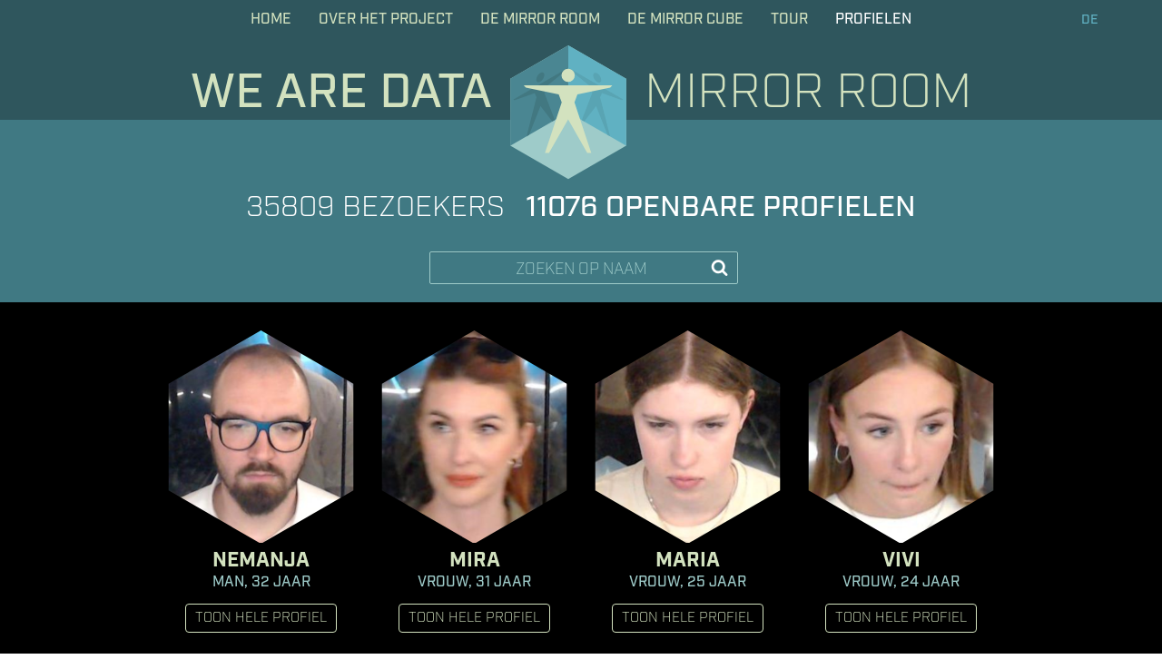

--- FILE ---
content_type: text/html; charset=UTF-8
request_url: https://wearedata.nl/profiles/page/89/
body_size: 14356
content:
<!doctype html><html class="front" lang="nl-NL" xmlns:og="http://ogp.me/ns#" xmlns:fb="http://ogp.me/ns/fb#"><head><meta charset="utf-8"><meta http-equiv="x-ua-compatible" content="ie=edge"><meta name="viewport" content="width=device-width, initial-scale=1"><title>Profile &#8211; Pagina 89 &#8211; We Are Data</title><link rel='dns-prefetch' href='//s.w.org' /><link rel='dns-prefetch' href='//v0.wordpress.com' /><link rel="alternate" type="application/rss+xml" title="We Are Data &raquo; Profile Feed" href="https://wearedata.nl/profiles/feed/" />  <script
				src="//www.googletagmanager.com/gtag/js?id=UA-75730646-1"  data-cfasync="false" data-wpfc-render="false" type="text/javascript" async></script> <script data-cfasync="false" data-wpfc-render="false" type="text/javascript">var em_version = '7.10.1';
				var em_track_user = true;
				var em_no_track_reason = '';
				
								var disableStrs = [
															'ga-disable-UA-75730646-1',
									];

				/* Function to detect opted out users */
				function __gtagTrackerIsOptedOut() {
					for (var index = 0; index < disableStrs.length; index++) {
						if (document.cookie.indexOf(disableStrs[index] + '=true') > -1) {
							return true;
						}
					}

					return false;
				}

				/* Disable tracking if the opt-out cookie exists. */
				if (__gtagTrackerIsOptedOut()) {
					for (var index = 0; index < disableStrs.length; index++) {
						window[disableStrs[index]] = true;
					}
				}

				/* Opt-out function */
				function __gtagTrackerOptout() {
					for (var index = 0; index < disableStrs.length; index++) {
						document.cookie = disableStrs[index] + '=true; expires=Thu, 31 Dec 2099 23:59:59 UTC; path=/';
						window[disableStrs[index]] = true;
					}
				}

				if ('undefined' === typeof gaOptout) {
					function gaOptout() {
						__gtagTrackerOptout();
					}
				}
								window.dataLayer = window.dataLayer || [];

				window.ExactMetricsDualTracker = {
					helpers: {},
					trackers: {},
				};
				if (em_track_user) {
					function __gtagDataLayer() {
						dataLayer.push(arguments);
					}

					function __gtagTracker(type, name, parameters) {
						if (!parameters) {
							parameters = {};
						}

						if (parameters.send_to) {
							__gtagDataLayer.apply(null, arguments);
							return;
						}

						if (type === 'event') {
							
														parameters.send_to = exactmetrics_frontend.ua;
							__gtagDataLayer(type, name, parameters);
													} else {
							__gtagDataLayer.apply(null, arguments);
						}
					}

					__gtagTracker('js', new Date());
					__gtagTracker('set', {
						'developer_id.dNDMyYj': true,
											});
															__gtagTracker('config', 'UA-75730646-1', {"forceSSL":"true"} );
										window.gtag = __gtagTracker;										(function () {
						/* https://developers.google.com/analytics/devguides/collection/analyticsjs/ */
						/* ga and __gaTracker compatibility shim. */
						var noopfn = function () {
							return null;
						};
						var newtracker = function () {
							return new Tracker();
						};
						var Tracker = function () {
							return null;
						};
						var p = Tracker.prototype;
						p.get = noopfn;
						p.set = noopfn;
						p.send = function () {
							var args = Array.prototype.slice.call(arguments);
							args.unshift('send');
							__gaTracker.apply(null, args);
						};
						var __gaTracker = function () {
							var len = arguments.length;
							if (len === 0) {
								return;
							}
							var f = arguments[len - 1];
							if (typeof f !== 'object' || f === null || typeof f.hitCallback !== 'function') {
								if ('send' === arguments[0]) {
									var hitConverted, hitObject = false, action;
									if ('event' === arguments[1]) {
										if ('undefined' !== typeof arguments[3]) {
											hitObject = {
												'eventAction': arguments[3],
												'eventCategory': arguments[2],
												'eventLabel': arguments[4],
												'value': arguments[5] ? arguments[5] : 1,
											}
										}
									}
									if ('pageview' === arguments[1]) {
										if ('undefined' !== typeof arguments[2]) {
											hitObject = {
												'eventAction': 'page_view',
												'page_path': arguments[2],
											}
										}
									}
									if (typeof arguments[2] === 'object') {
										hitObject = arguments[2];
									}
									if (typeof arguments[5] === 'object') {
										Object.assign(hitObject, arguments[5]);
									}
									if ('undefined' !== typeof arguments[1].hitType) {
										hitObject = arguments[1];
										if ('pageview' === hitObject.hitType) {
											hitObject.eventAction = 'page_view';
										}
									}
									if (hitObject) {
										action = 'timing' === arguments[1].hitType ? 'timing_complete' : hitObject.eventAction;
										hitConverted = mapArgs(hitObject);
										__gtagTracker('event', action, hitConverted);
									}
								}
								return;
							}

							function mapArgs(args) {
								var arg, hit = {};
								var gaMap = {
									'eventCategory': 'event_category',
									'eventAction': 'event_action',
									'eventLabel': 'event_label',
									'eventValue': 'event_value',
									'nonInteraction': 'non_interaction',
									'timingCategory': 'event_category',
									'timingVar': 'name',
									'timingValue': 'value',
									'timingLabel': 'event_label',
									'page': 'page_path',
									'location': 'page_location',
									'title': 'page_title',
								};
								for (arg in args) {
																		if (!(!args.hasOwnProperty(arg) || !gaMap.hasOwnProperty(arg))) {
										hit[gaMap[arg]] = args[arg];
									} else {
										hit[arg] = args[arg];
									}
								}
								return hit;
							}

							try {
								f.hitCallback();
							} catch (ex) {
							}
						};
						__gaTracker.create = newtracker;
						__gaTracker.getByName = newtracker;
						__gaTracker.getAll = function () {
							return [];
						};
						__gaTracker.remove = noopfn;
						__gaTracker.loaded = true;
						window['__gaTracker'] = __gaTracker;
					})();
									} else {
										console.log("");
					(function () {
						function __gtagTracker() {
							return null;
						}

						window['__gtagTracker'] = __gtagTracker;
						window['gtag'] = __gtagTracker;
					})();
									}</script>  <script type="text/javascript">window._wpemojiSettings = {"baseUrl":"https:\/\/s.w.org\/images\/core\/emoji\/13.0.1\/72x72\/","ext":".png","svgUrl":"https:\/\/s.w.org\/images\/core\/emoji\/13.0.1\/svg\/","svgExt":".svg","source":{"concatemoji":"https:\/\/wearedata.nl\/wp-includes\/js\/wp-emoji-release.min.js?ver=5.6.16"}};
			!function(e,a,t){var n,r,o,i=a.createElement("canvas"),p=i.getContext&&i.getContext("2d");function s(e,t){var a=String.fromCharCode;p.clearRect(0,0,i.width,i.height),p.fillText(a.apply(this,e),0,0);e=i.toDataURL();return p.clearRect(0,0,i.width,i.height),p.fillText(a.apply(this,t),0,0),e===i.toDataURL()}function c(e){var t=a.createElement("script");t.src=e,t.defer=t.type="text/javascript",a.getElementsByTagName("head")[0].appendChild(t)}for(o=Array("flag","emoji"),t.supports={everything:!0,everythingExceptFlag:!0},r=0;r<o.length;r++)t.supports[o[r]]=function(e){if(!p||!p.fillText)return!1;switch(p.textBaseline="top",p.font="600 32px Arial",e){case"flag":return s([127987,65039,8205,9895,65039],[127987,65039,8203,9895,65039])?!1:!s([55356,56826,55356,56819],[55356,56826,8203,55356,56819])&&!s([55356,57332,56128,56423,56128,56418,56128,56421,56128,56430,56128,56423,56128,56447],[55356,57332,8203,56128,56423,8203,56128,56418,8203,56128,56421,8203,56128,56430,8203,56128,56423,8203,56128,56447]);case"emoji":return!s([55357,56424,8205,55356,57212],[55357,56424,8203,55356,57212])}return!1}(o[r]),t.supports.everything=t.supports.everything&&t.supports[o[r]],"flag"!==o[r]&&(t.supports.everythingExceptFlag=t.supports.everythingExceptFlag&&t.supports[o[r]]);t.supports.everythingExceptFlag=t.supports.everythingExceptFlag&&!t.supports.flag,t.DOMReady=!1,t.readyCallback=function(){t.DOMReady=!0},t.supports.everything||(n=function(){t.readyCallback()},a.addEventListener?(a.addEventListener("DOMContentLoaded",n,!1),e.addEventListener("load",n,!1)):(e.attachEvent("onload",n),a.attachEvent("onreadystatechange",function(){"complete"===a.readyState&&t.readyCallback()})),(n=t.source||{}).concatemoji?c(n.concatemoji):n.wpemoji&&n.twemoji&&(c(n.twemoji),c(n.wpemoji)))}(window,document,window._wpemojiSettings);</script> <style type="text/css">img.wp-smiley,
img.emoji {
	display: inline !important;
	border: none !important;
	box-shadow: none !important;
	height: 1em !important;
	width: 1em !important;
	margin: 0 .07em !important;
	vertical-align: -0.1em !important;
	background: none !important;
	padding: 0 !important;
}</style><link rel='stylesheet' id='fpw_styles_css-css'  href='https://wearedata.nl/wp-content/cache/autoptimize/css/autoptimize_single_b33e520b34557101a9a5d26269787334.css?ver=2.0.5' type='text/css' media='all' /><link rel='stylesheet' id='wp-block-library-css'  href='https://wearedata.nl/wp-includes/css/dist/block-library/style.min.css?ver=5.6.16' type='text/css' media='all' /><style id='wp-block-library-inline-css' type='text/css'>.has-text-align-justify{text-align:justify;}</style><link rel='stylesheet' id='ctf_styles-css'  href='https://wearedata.nl/wp-content/plugins/custom-twitter-feeds/css/ctf-styles.min.css?ver=2.0.3' type='text/css' media='all' /><link rel='stylesheet' id='fvp-frontend-css'  href='https://wearedata.nl/wp-content/cache/autoptimize/css/autoptimize_single_688d360e90d71fd1a201875aeb635ad6.css?ver=2.3.3' type='text/css' media='all' /><link rel='stylesheet' id='wpml-legacy-dropdown-0-css'  href='//wearedata.nl/wp-content/plugins/sitepress-multilingual-cms/templates/language-switchers/legacy-dropdown/style.min.css?ver=1' type='text/css' media='all' /><style id='wpml-legacy-dropdown-0-inline-css' type='text/css'>.wpml-ls-statics-shortcode_actions{background-color:#ffffff;}.wpml-ls-statics-shortcode_actions, .wpml-ls-statics-shortcode_actions .wpml-ls-sub-menu, .wpml-ls-statics-shortcode_actions a {border-color:#cdcdcd;}.wpml-ls-statics-shortcode_actions a {color:#444444;background-color:#ffffff;}.wpml-ls-statics-shortcode_actions a:hover,.wpml-ls-statics-shortcode_actions a:focus {color:#000000;background-color:#eeeeee;}.wpml-ls-statics-shortcode_actions .wpml-ls-current-language>a {color:#444444;background-color:#ffffff;}.wpml-ls-statics-shortcode_actions .wpml-ls-current-language:hover>a, .wpml-ls-statics-shortcode_actions .wpml-ls-current-language>a:focus {color:#000000;background-color:#eeeeee;}</style><link rel='stylesheet' id='related-frontend-css-css'  href='https://wearedata.nl/wp-content/cache/autoptimize/css/autoptimize_single_d3b7d0e3c1b42a3befe14853e4140fb9.css?ver=3.2.0' type='text/css' media='all' /><link rel='stylesheet' id='sage/css-css'  href='https://wearedata.nl/wp-content/cache/autoptimize/css/autoptimize_single_119fc5c21754de9ada4ab942b89681fa.css' type='text/css' media='all' /><link rel='stylesheet' id='mediaelement-css'  href='https://wearedata.nl/wp-includes/js/mediaelement/mediaelementplayer-legacy.min.css?ver=4.2.16' type='text/css' media='all' /><link rel='stylesheet' id='wp-mediaelement-css'  href='https://wearedata.nl/wp-includes/js/mediaelement/wp-mediaelement.min.css?ver=5.6.16' type='text/css' media='all' /><link rel='stylesheet' id='jetpack_css-css'  href='https://wearedata.nl/wp-content/cache/autoptimize/css/autoptimize_single_c0bb8951a71cec07e7e85526902663d3.css?ver=9.3.5' type='text/css' media='all' /> <script type='text/javascript' src='https://wearedata.nl/wp-content/plugins/google-analytics-dashboard-for-wp/assets/js/frontend-gtag.min.js?ver=7.10.1' id='exactmetrics-frontend-script-js'></script> <script data-cfasync="false" data-wpfc-render="false" type="text/javascript" id='exactmetrics-frontend-script-js-extra'>var exactmetrics_frontend = {"js_events_tracking":"true","download_extensions":"zip,mp3,mpeg,pdf,docx,pptx,xlsx,rar","inbound_paths":"[{\"path\":\"\\\/go\\\/\",\"label\":\"affiliate\"},{\"path\":\"\\\/recommend\\\/\",\"label\":\"affiliate\"}]","home_url":"https:\/\/wearedata.nl","hash_tracking":"false","ua":"UA-75730646-1","v4_id":""};</script> <script type='text/javascript' src='https://wearedata.nl/wp-includes/js/jquery/jquery.min.js?ver=3.5.1' id='jquery-core-js'></script> <script type='text/javascript' src='https://wearedata.nl/wp-includes/js/jquery/jquery-migrate.min.js?ver=3.3.2' id='jquery-migrate-js'></script> <script type='text/javascript' src='https://wearedata.nl/wp-content/plugins/featured-video-plus/js/jquery.fitvids.min.js?ver=master-2015-08' id='jquery.fitvids-js'></script> <script type='text/javascript' id='fvp-frontend-js-extra'>var fvpdata = {"ajaxurl":"https:\/\/wearedata.nl\/wp-admin\/admin-ajax.php","nonce":"af451e5343","fitvids":"1","dynamic":"","overlay":"","opacity":"0.75","color":"b","width":"640"};</script> <script type='text/javascript' src='https://wearedata.nl/wp-content/plugins/featured-video-plus/js/frontend.min.js?ver=2.3.3' id='fvp-frontend-js'></script> <script type='text/javascript' src='//wearedata.nl/wp-content/plugins/sitepress-multilingual-cms/templates/language-switchers/legacy-dropdown/script.min.js?ver=1' id='wpml-legacy-dropdown-0-js'></script> <link rel="https://api.w.org/" href="https://wearedata.nl/wp-json/" /><link rel="EditURI" type="application/rsd+xml" title="RSD" href="https://wearedata.nl/xmlrpc.php?rsd" /><link rel="wlwmanifest" type="application/wlwmanifest+xml" href="https://wearedata.nl/wp-includes/wlwmanifest.xml" /><meta name="generator" content="WordPress 5.6.16" /><meta name="generator" content="WPML ver:4.5.14 stt:39,1;" /><link rel="icon" href="https://wearedata.nl/wp-content/uploads/2016/05/cropped-favicon-32x32.png" sizes="32x32" /><link rel="icon" href="https://wearedata.nl/wp-content/uploads/2016/05/cropped-favicon-192x192.png" sizes="192x192" /><link rel="apple-touch-icon" href="https://wearedata.nl/wp-content/uploads/2016/05/cropped-favicon-180x180.png" /><meta name="msapplication-TileImage" content="https://wearedata.nl/wp-content/uploads/2016/05/cropped-favicon-270x270.png" /><meta property="og:locale" content="nl_NL"/><meta property="og:site_name" content="We Are Data"/><meta property="og:title" content="We Are Data"/><meta property="og:url" content="https://wearedata.nl/profiles/page/89/"/><meta property="og:type" content="article"/><meta property="og:description" content="Mirror Room"/><meta property="og:image" content="http://wearedata.nl/wp-content/uploads/2015/11/WAD_MR_FabCity.jpg"/><meta property="og:image:url" content="http://wearedata.nl/wp-content/uploads/2015/11/WAD_MR_FabCity.jpg"/><meta itemprop="name" content="We Are Data"/><meta itemprop="headline" content="We Are Data"/><meta itemprop="description" content="Mirror Room"/><meta itemprop="image" content="http://wearedata.nl/wp-content/uploads/2015/11/WAD_MR_FabCity.jpg"/>  <script src="https://use.typekit.net/bxy2dja.js"></script> <script>try{Typekit.load({ async: true });}catch(e){}</script> </head><body class="archive paged post-type-archive post-type-archive-wad_profile paged-89 post-type-paged-89 sidebar-primary"> <!--[if lt IE 9]><div class="alert alert-warning"> You are using an <strong>outdated</strong> browser. Please <a href="http://browsehappy.com/">upgrade your browser</a> to improve your experience.</div> <![endif]--><div id="wrapper"><header class="banner has-menu"><div class="banner-menu"><div class="container nav-container"><ul id="menu-language-menu-nl" class="nav hidden-xs pull-right nav-lang"><li id="menu-item-14554" class="menu-item menu-item-type-custom menu-item-object-custom menu-item-14554"><a href="https://wearedata.nl/en/we-are-data-mirror-cube-in-wien/">DE</a></li></ul><ul class="nav hidden-xs pull-right nav-lang"></ul><nav class="nav-primary hidden-xs" id="nav-primary"><ul id="menu-menu" class="nav"><li id="menu-item-101" class="menu-item menu-item-type-post_type menu-item-object-page menu-item-home menu-item-101"><a href="https://wearedata.nl/">Home</a></li><li id="menu-item-599" class="menu-item menu-item-type-post_type menu-item-object-page menu-item-599"><a href="https://wearedata.nl/we-are-data/">Over Het Project</a></li><li id="menu-item-598" class="menu-item menu-item-type-post_type menu-item-object-page menu-item-598"><a href="https://wearedata.nl/mirror-room/">DE MIRROR ROOM</a></li><li id="menu-item-14559" class="menu-item menu-item-type-post_type menu-item-object-page menu-item-14559"><a href="https://wearedata.nl/we-are-data-mirror-cube-in-wenen/">De Mirror Cube</a></li><li id="menu-item-14561" class="menu-item menu-item-type-post_type menu-item-object-page menu-item-14561"><a href="https://wearedata.nl/on-tour-2017/">Tour</a></li><li id="menu-item-1745" class="menu-item menu-item-type-post_type_archive menu-item-object-wad_profile current-menu-item menu-item-1745"><a href="https://wearedata.nl/profiles/" aria-current="page">Profielen</a></li></ul></nav></div> <a href="#nav-primary-offcanvas" class="icon-bars visible-xs-block menu-hamburger"></a><h1 class="brand-cont visible-xs-block"><a class="brand" href="https://wearedata.nl/"><span class="site-name">We Are Data</span><span class="site-description"><span class="mirror-room">Mirror Room</span> <span class="mirror-cube">Mirror Cube</span></span></a></h1></div><h1 class="brand-cont hidden-xs"><a class="brand" href="https://wearedata.nl/"><span class="site-name">We Are Data</span><span class="site-description"><span class="mirror-room">Mirror Room</span> <span class="mirror-cube">Mirror Cube</span></span></a></h1></header><div id="main"><div class="profiles-header"><div class="mh-container-default"><h1>35809 bezoekers <b>11076 OPENBARE PROFIELEN</b></h1><form role="search" method="get" class="search-form" action="https://wearedata.nl/"> <label> <input type="search" class="search-field"
 placeholder="zoeken op naam"
 value="" name="s"
 title="Zoeken naar:" /> </label> <input type="hidden" name="post_type" value="wad_profile" /> <button class="icon icon-search"> </button></form></div></div><div class="profiles-content"><div class="mh-container-default"><div class="row"><div class="col-md-12"><article class="profile-overview col-md-3 col-sm-4 col-xs-6 col-xxs-12 post-94750 wad_profile type-wad_profile status-publish has-post-thumbnail hentry"> <a href="https://wearedata.nl/profiles/nemanja/"> <svg width="205px" height="235px" viewBox="0 0 205 235" version="1.1" xmlns="http://www.w3.org/2000/svg" xmlns:xlink="http://www.w3.org/1999/xlink"> <g> <clipPath id="hex-mask"> <polygon points="102.5 1 204.257985 59.75 204.257985 177.25 102.5 236 0.742015055 177.25 0.742015055 59.75" /> </clipPath> </g> <image clip-path="url(#hex-mask)" width="205" height="235" xlink:href="https://wearedata.nl/wp-content/uploads/2022/06/User_22202_1654188816_photo-205x235.png" preserveAspectRatio="xMidYMin slice"></image> </svg> </a><h1><a class="entry-title-link" href="https://wearedata.nl/profiles/nemanja/"> <span class="entry-title">nemanja</span> </a></h1><p class="details">man, 32 jaar</p> <a class="btn" href="https://wearedata.nl/profiles/nemanja/">toon hele profiel</a></article><article class="profile-overview col-md-3 col-sm-4 col-xs-6 col-xxs-12 post-94745 wad_profile type-wad_profile status-publish has-post-thumbnail hentry"> <a href="https://wearedata.nl/profiles/mira-3/"> <svg width="205px" height="235px" viewBox="0 0 205 235" version="1.1" xmlns="http://www.w3.org/2000/svg" xmlns:xlink="http://www.w3.org/1999/xlink"> <g> <clipPath id="hex-mask"> <polygon points="102.5 1 204.257985 59.75 204.257985 177.25 102.5 236 0.742015055 177.25 0.742015055 59.75" /> </clipPath> </g> <image clip-path="url(#hex-mask)" width="205" height="235" xlink:href="https://wearedata.nl/wp-content/uploads/2022/06/User_22201_1654188446_photo-205x235.png" preserveAspectRatio="xMidYMin slice"></image> </svg> </a><h1><a class="entry-title-link" href="https://wearedata.nl/profiles/mira-3/"> <span class="entry-title">mira</span> </a></h1><p class="details">vrouw, 31 jaar</p> <a class="btn" href="https://wearedata.nl/profiles/mira-3/">toon hele profiel</a></article><article class="profile-overview col-md-3 col-sm-4 col-xs-6 col-xxs-12 post-94740 wad_profile type-wad_profile status-publish has-post-thumbnail hentry"> <a href="https://wearedata.nl/profiles/maria-43/"> <svg width="205px" height="235px" viewBox="0 0 205 235" version="1.1" xmlns="http://www.w3.org/2000/svg" xmlns:xlink="http://www.w3.org/1999/xlink"> <g> <clipPath id="hex-mask"> <polygon points="102.5 1 204.257985 59.75 204.257985 177.25 102.5 236 0.742015055 177.25 0.742015055 59.75" /> </clipPath> </g> <image clip-path="url(#hex-mask)" width="205" height="235" xlink:href="https://wearedata.nl/wp-content/uploads/2022/06/User_22200_1654187769_photo-205x235.png" preserveAspectRatio="xMidYMin slice"></image> </svg> </a><h1><a class="entry-title-link" href="https://wearedata.nl/profiles/maria-43/"> <span class="entry-title">maria</span> </a></h1><p class="details">vrouw, 25 jaar</p> <a class="btn" href="https://wearedata.nl/profiles/maria-43/">toon hele profiel</a></article><article class="profile-overview col-md-3 col-sm-4 col-xs-6 col-xxs-12 post-94735 wad_profile type-wad_profile status-publish has-post-thumbnail hentry"> <a href="https://wearedata.nl/profiles/vivi-6/"> <svg width="205px" height="235px" viewBox="0 0 205 235" version="1.1" xmlns="http://www.w3.org/2000/svg" xmlns:xlink="http://www.w3.org/1999/xlink"> <g> <clipPath id="hex-mask"> <polygon points="102.5 1 204.257985 59.75 204.257985 177.25 102.5 236 0.742015055 177.25 0.742015055 59.75" /> </clipPath> </g> <image clip-path="url(#hex-mask)" width="205" height="235" xlink:href="https://wearedata.nl/wp-content/uploads/2022/06/User_22198_1654186994_photo-205x235.png" preserveAspectRatio="xMidYMin slice"></image> </svg> </a><h1><a class="entry-title-link" href="https://wearedata.nl/profiles/vivi-6/"> <span class="entry-title">vivi</span> </a></h1><p class="details">vrouw, 24 jaar</p> <a class="btn" href="https://wearedata.nl/profiles/vivi-6/">toon hele profiel</a></article><article class="profile-overview col-md-3 col-sm-4 col-xs-6 col-xxs-12 post-94730 wad_profile type-wad_profile status-publish has-post-thumbnail hentry"> <a href="https://wearedata.nl/profiles/patrick-11/"> <svg width="205px" height="235px" viewBox="0 0 205 235" version="1.1" xmlns="http://www.w3.org/2000/svg" xmlns:xlink="http://www.w3.org/1999/xlink"> <g> <clipPath id="hex-mask"> <polygon points="102.5 1 204.257985 59.75 204.257985 177.25 102.5 236 0.742015055 177.25 0.742015055 59.75" /> </clipPath> </g> <image clip-path="url(#hex-mask)" width="205" height="235" xlink:href="https://wearedata.nl/wp-content/uploads/2022/06/User_22197_1654186590_photo-205x235.png" preserveAspectRatio="xMidYMin slice"></image> </svg> </a><h1><a class="entry-title-link" href="https://wearedata.nl/profiles/patrick-11/"> <span class="entry-title">patrick</span> </a></h1><p class="details">man, 27 jaar</p> <a class="btn" href="https://wearedata.nl/profiles/patrick-11/">toon hele profiel</a></article><article class="profile-overview col-md-3 col-sm-4 col-xs-6 col-xxs-12 post-94725 wad_profile type-wad_profile status-publish has-post-thumbnail hentry"> <a href="https://wearedata.nl/profiles/mario-16/"> <svg width="205px" height="235px" viewBox="0 0 205 235" version="1.1" xmlns="http://www.w3.org/2000/svg" xmlns:xlink="http://www.w3.org/1999/xlink"> <g> <clipPath id="hex-mask"> <polygon points="102.5 1 204.257985 59.75 204.257985 177.25 102.5 236 0.742015055 177.25 0.742015055 59.75" /> </clipPath> </g> <image clip-path="url(#hex-mask)" width="205" height="235" xlink:href="https://wearedata.nl/wp-content/uploads/2022/06/User_22196_1654186220_photo-205x235.png" preserveAspectRatio="xMidYMin slice"></image> </svg> </a><h1><a class="entry-title-link" href="https://wearedata.nl/profiles/mario-16/"> <span class="entry-title">mario</span> </a></h1><p class="details">man, 24 jaar</p> <a class="btn" href="https://wearedata.nl/profiles/mario-16/">toon hele profiel</a></article><article class="profile-overview col-md-3 col-sm-4 col-xs-6 col-xxs-12 post-94720 wad_profile type-wad_profile status-publish has-post-thumbnail hentry"> <a href="https://wearedata.nl/profiles/luzia-2/"> <svg width="205px" height="235px" viewBox="0 0 205 235" version="1.1" xmlns="http://www.w3.org/2000/svg" xmlns:xlink="http://www.w3.org/1999/xlink"> <g> <clipPath id="hex-mask"> <polygon points="102.5 1 204.257985 59.75 204.257985 177.25 102.5 236 0.742015055 177.25 0.742015055 59.75" /> </clipPath> </g> <image clip-path="url(#hex-mask)" width="205" height="235" xlink:href="https://wearedata.nl/wp-content/uploads/2022/06/User_22195_1654185868_photo-205x235.png" preserveAspectRatio="xMidYMin slice"></image> </svg> </a><h1><a class="entry-title-link" href="https://wearedata.nl/profiles/luzia-2/"> <span class="entry-title">luzia</span> </a></h1><p class="details">vrouw, 27 jaar</p> <a class="btn" href="https://wearedata.nl/profiles/luzia-2/">toon hele profiel</a></article><article class="profile-overview col-md-3 col-sm-4 col-xs-6 col-xxs-12 post-94715 wad_profile type-wad_profile status-publish has-post-thumbnail hentry"> <a href="https://wearedata.nl/profiles/moritz-14/"> <svg width="205px" height="235px" viewBox="0 0 205 235" version="1.1" xmlns="http://www.w3.org/2000/svg" xmlns:xlink="http://www.w3.org/1999/xlink"> <g> <clipPath id="hex-mask"> <polygon points="102.5 1 204.257985 59.75 204.257985 177.25 102.5 236 0.742015055 177.25 0.742015055 59.75" /> </clipPath> </g> <image clip-path="url(#hex-mask)" width="205" height="235" xlink:href="https://wearedata.nl/wp-content/uploads/2022/06/User_22194_1654185502_photo-205x235.png" preserveAspectRatio="xMidYMin slice"></image> </svg> </a><h1><a class="entry-title-link" href="https://wearedata.nl/profiles/moritz-14/"> <span class="entry-title">moritz</span> </a></h1><p class="details">vrouw, 19 jaar</p> <a class="btn" href="https://wearedata.nl/profiles/moritz-14/">toon hele profiel</a></article><article class="profile-overview col-md-3 col-sm-4 col-xs-6 col-xxs-12 post-94710 wad_profile type-wad_profile status-publish has-post-thumbnail hentry"> <a href="https://wearedata.nl/profiles/rafael-5/"> <svg width="205px" height="235px" viewBox="0 0 205 235" version="1.1" xmlns="http://www.w3.org/2000/svg" xmlns:xlink="http://www.w3.org/1999/xlink"> <g> <clipPath id="hex-mask"> <polygon points="102.5 1 204.257985 59.75 204.257985 177.25 102.5 236 0.742015055 177.25 0.742015055 59.75" /> </clipPath> </g> <image clip-path="url(#hex-mask)" width="205" height="235" xlink:href="https://wearedata.nl/wp-content/uploads/2022/06/User_22193_1654185128_photo-205x235.png" preserveAspectRatio="xMidYMin slice"></image> </svg> </a><h1><a class="entry-title-link" href="https://wearedata.nl/profiles/rafael-5/"> <span class="entry-title">rafael</span> </a></h1><p class="details">man, 24 jaar</p> <a class="btn" href="https://wearedata.nl/profiles/rafael-5/">toon hele profiel</a></article><article class="profile-overview col-md-3 col-sm-4 col-xs-6 col-xxs-12 post-94705 wad_profile type-wad_profile status-publish has-post-thumbnail hentry"> <a href="https://wearedata.nl/profiles/lisa-45/"> <svg width="205px" height="235px" viewBox="0 0 205 235" version="1.1" xmlns="http://www.w3.org/2000/svg" xmlns:xlink="http://www.w3.org/1999/xlink"> <g> <clipPath id="hex-mask"> <polygon points="102.5 1 204.257985 59.75 204.257985 177.25 102.5 236 0.742015055 177.25 0.742015055 59.75" /> </clipPath> </g> <image clip-path="url(#hex-mask)" width="205" height="235" xlink:href="https://wearedata.nl/wp-content/uploads/2022/06/User_22192_1654184757_photo-205x235.png" preserveAspectRatio="xMidYMin slice"></image> </svg> </a><h1><a class="entry-title-link" href="https://wearedata.nl/profiles/lisa-45/"> <span class="entry-title">lisa</span> </a></h1><p class="details">vrouw, 24 jaar</p> <a class="btn" href="https://wearedata.nl/profiles/lisa-45/">toon hele profiel</a></article><article class="profile-overview col-md-3 col-sm-4 col-xs-6 col-xxs-12 post-94700 wad_profile type-wad_profile status-publish has-post-thumbnail hentry"> <a href="https://wearedata.nl/profiles/noah-6/"> <svg width="205px" height="235px" viewBox="0 0 205 235" version="1.1" xmlns="http://www.w3.org/2000/svg" xmlns:xlink="http://www.w3.org/1999/xlink"> <g> <clipPath id="hex-mask"> <polygon points="102.5 1 204.257985 59.75 204.257985 177.25 102.5 236 0.742015055 177.25 0.742015055 59.75" /> </clipPath> </g> <image clip-path="url(#hex-mask)" width="205" height="235" xlink:href="https://wearedata.nl/wp-content/uploads/2022/06/User_22190_1654184077_photo-205x235.png" preserveAspectRatio="xMidYMin slice"></image> </svg> </a><h1><a class="entry-title-link" href="https://wearedata.nl/profiles/noah-6/"> <span class="entry-title">noah</span> </a></h1><p class="details">vrouw, 21 jaar</p> <a class="btn" href="https://wearedata.nl/profiles/noah-6/">toon hele profiel</a></article><article class="profile-overview col-md-3 col-sm-4 col-xs-6 col-xxs-12 post-94695 wad_profile type-wad_profile status-publish has-post-thumbnail hentry"> <a href="https://wearedata.nl/profiles/adolf/"> <svg width="205px" height="235px" viewBox="0 0 205 235" version="1.1" xmlns="http://www.w3.org/2000/svg" xmlns:xlink="http://www.w3.org/1999/xlink"> <g> <clipPath id="hex-mask"> <polygon points="102.5 1 204.257985 59.75 204.257985 177.25 102.5 236 0.742015055 177.25 0.742015055 59.75" /> </clipPath> </g> <image clip-path="url(#hex-mask)" width="205" height="235" xlink:href="https://wearedata.nl/wp-content/uploads/2022/06/User_22189_1654183705_photo-205x235.png" preserveAspectRatio="xMidYMin slice"></image> </svg> </a><h1><a class="entry-title-link" href="https://wearedata.nl/profiles/adolf/"> <span class="entry-title">adolf</span> </a></h1><p class="details">man, 22 jaar</p> <a class="btn" href="https://wearedata.nl/profiles/adolf/">toon hele profiel</a></article><article class="profile-overview col-md-3 col-sm-4 col-xs-6 col-xxs-12 post-94690 wad_profile type-wad_profile status-publish has-post-thumbnail hentry"> <a href="https://wearedata.nl/profiles/lea-15/"> <svg width="205px" height="235px" viewBox="0 0 205 235" version="1.1" xmlns="http://www.w3.org/2000/svg" xmlns:xlink="http://www.w3.org/1999/xlink"> <g> <clipPath id="hex-mask"> <polygon points="102.5 1 204.257985 59.75 204.257985 177.25 102.5 236 0.742015055 177.25 0.742015055 59.75" /> </clipPath> </g> <image clip-path="url(#hex-mask)" width="205" height="235" xlink:href="https://wearedata.nl/wp-content/uploads/2022/06/User_22187_1654182918_photo-205x235.png" preserveAspectRatio="xMidYMin slice"></image> </svg> </a><h1><a class="entry-title-link" href="https://wearedata.nl/profiles/lea-15/"> <span class="entry-title">lea</span> </a></h1><p class="details">vrouw, 26 jaar</p> <a class="btn" href="https://wearedata.nl/profiles/lea-15/">toon hele profiel</a></article><article class="profile-overview col-md-3 col-sm-4 col-xs-6 col-xxs-12 post-94685 wad_profile type-wad_profile status-publish has-post-thumbnail hentry"> <a href="https://wearedata.nl/profiles/lina-6/"> <svg width="205px" height="235px" viewBox="0 0 205 235" version="1.1" xmlns="http://www.w3.org/2000/svg" xmlns:xlink="http://www.w3.org/1999/xlink"> <g> <clipPath id="hex-mask"> <polygon points="102.5 1 204.257985 59.75 204.257985 177.25 102.5 236 0.742015055 177.25 0.742015055 59.75" /> </clipPath> </g> <image clip-path="url(#hex-mask)" width="205" height="235" xlink:href="https://wearedata.nl/wp-content/uploads/2022/06/User_22186_1654181839_photo-205x235.png" preserveAspectRatio="xMidYMin slice"></image> </svg> </a><h1><a class="entry-title-link" href="https://wearedata.nl/profiles/lina-6/"> <span class="entry-title">lina</span> </a></h1><p class="details">man, 27 jaar</p> <a class="btn" href="https://wearedata.nl/profiles/lina-6/">toon hele profiel</a></article><article class="profile-overview col-md-3 col-sm-4 col-xs-6 col-xxs-12 post-94680 wad_profile type-wad_profile status-publish has-post-thumbnail hentry"> <a href="https://wearedata.nl/profiles/lina-5/"> <svg width="205px" height="235px" viewBox="0 0 205 235" version="1.1" xmlns="http://www.w3.org/2000/svg" xmlns:xlink="http://www.w3.org/1999/xlink"> <g> <clipPath id="hex-mask"> <polygon points="102.5 1 204.257985 59.75 204.257985 177.25 102.5 236 0.742015055 177.25 0.742015055 59.75" /> </clipPath> </g> <image clip-path="url(#hex-mask)" width="205" height="235" xlink:href="https://wearedata.nl/wp-content/uploads/2022/06/User_22183_1654180612_photo-205x235.png" preserveAspectRatio="xMidYMin slice"></image> </svg> </a><h1><a class="entry-title-link" href="https://wearedata.nl/profiles/lina-5/"> <span class="entry-title">lina</span> </a></h1><p class="details">vrouw, 21 jaar</p> <a class="btn" href="https://wearedata.nl/profiles/lina-5/">toon hele profiel</a></article><article class="profile-overview col-md-3 col-sm-4 col-xs-6 col-xxs-12 post-94675 wad_profile type-wad_profile status-publish has-post-thumbnail hentry"> <a href="https://wearedata.nl/profiles/omoww/"> <svg width="205px" height="235px" viewBox="0 0 205 235" version="1.1" xmlns="http://www.w3.org/2000/svg" xmlns:xlink="http://www.w3.org/1999/xlink"> <g> <clipPath id="hex-mask"> <polygon points="102.5 1 204.257985 59.75 204.257985 177.25 102.5 236 0.742015055 177.25 0.742015055 59.75" /> </clipPath> </g> <image clip-path="url(#hex-mask)" width="205" height="235" xlink:href="https://wearedata.nl/wp-content/uploads/2022/06/User_22182_1654180255_photo-205x235.png" preserveAspectRatio="xMidYMin slice"></image> </svg> </a><h1><a class="entry-title-link" href="https://wearedata.nl/profiles/omoww/"> <span class="entry-title">omoww</span> </a></h1><p class="details">vrouw, 21 jaar</p> <a class="btn" href="https://wearedata.nl/profiles/omoww/">toon hele profiel</a></article><article class="profile-overview col-md-3 col-sm-4 col-xs-6 col-xxs-12 post-94670 wad_profile type-wad_profile status-publish has-post-thumbnail hentry"> <a href="https://wearedata.nl/profiles/frank-8/"> <svg width="205px" height="235px" viewBox="0 0 205 235" version="1.1" xmlns="http://www.w3.org/2000/svg" xmlns:xlink="http://www.w3.org/1999/xlink"> <g> <clipPath id="hex-mask"> <polygon points="102.5 1 204.257985 59.75 204.257985 177.25 102.5 236 0.742015055 177.25 0.742015055 59.75" /> </clipPath> </g> <image clip-path="url(#hex-mask)" width="205" height="235" xlink:href="https://wearedata.nl/wp-content/uploads/2022/06/User_22181_1654179883_photo-205x235.png" preserveAspectRatio="xMidYMin slice"></image> </svg> </a><h1><a class="entry-title-link" href="https://wearedata.nl/profiles/frank-8/"> <span class="entry-title">frank</span> </a></h1><p class="details">man, 38 jaar</p> <a class="btn" href="https://wearedata.nl/profiles/frank-8/">toon hele profiel</a></article><article class="profile-overview col-md-3 col-sm-4 col-xs-6 col-xxs-12 post-94664 wad_profile type-wad_profile status-publish has-post-thumbnail hentry"> <a href="https://wearedata.nl/profiles/ajna/"> <svg width="205px" height="235px" viewBox="0 0 205 235" version="1.1" xmlns="http://www.w3.org/2000/svg" xmlns:xlink="http://www.w3.org/1999/xlink"> <g> <clipPath id="hex-mask"> <polygon points="102.5 1 204.257985 59.75 204.257985 177.25 102.5 236 0.742015055 177.25 0.742015055 59.75" /> </clipPath> </g> <image clip-path="url(#hex-mask)" width="205" height="235" xlink:href="https://wearedata.nl/wp-content/uploads/2022/06/User_22179_1654178773_photo-205x235.png" preserveAspectRatio="xMidYMin slice"></image> </svg> </a><h1><a class="entry-title-link" href="https://wearedata.nl/profiles/ajna/"> <span class="entry-title">ajna</span> </a></h1><p class="details">vrouw, 22 jaar</p> <a class="btn" href="https://wearedata.nl/profiles/ajna/">toon hele profiel</a></article><article class="profile-overview col-md-3 col-sm-4 col-xs-6 col-xxs-12 post-94659 wad_profile type-wad_profile status-publish has-post-thumbnail hentry"> <a href="https://wearedata.nl/profiles/david-36/"> <svg width="205px" height="235px" viewBox="0 0 205 235" version="1.1" xmlns="http://www.w3.org/2000/svg" xmlns:xlink="http://www.w3.org/1999/xlink"> <g> <clipPath id="hex-mask"> <polygon points="102.5 1 204.257985 59.75 204.257985 177.25 102.5 236 0.742015055 177.25 0.742015055 59.75" /> </clipPath> </g> <image clip-path="url(#hex-mask)" width="205" height="235" xlink:href="https://wearedata.nl/wp-content/uploads/2022/06/User_22177_1654177987_photo-205x235.png" preserveAspectRatio="xMidYMin slice"></image> </svg> </a><h1><a class="entry-title-link" href="https://wearedata.nl/profiles/david-36/"> <span class="entry-title">david</span> </a></h1><p class="details">man, 26 jaar</p> <a class="btn" href="https://wearedata.nl/profiles/david-36/">toon hele profiel</a></article><article class="profile-overview col-md-3 col-sm-4 col-xs-6 col-xxs-12 post-94654 wad_profile type-wad_profile status-publish has-post-thumbnail hentry"> <a href="https://wearedata.nl/profiles/b-8/"> <svg width="205px" height="235px" viewBox="0 0 205 235" version="1.1" xmlns="http://www.w3.org/2000/svg" xmlns:xlink="http://www.w3.org/1999/xlink"> <g> <clipPath id="hex-mask"> <polygon points="102.5 1 204.257985 59.75 204.257985 177.25 102.5 236 0.742015055 177.25 0.742015055 59.75" /> </clipPath> </g> <image clip-path="url(#hex-mask)" width="205" height="235" xlink:href="https://wearedata.nl/wp-content/uploads/2022/06/User_22176_1654177504_photo-205x235.png" preserveAspectRatio="xMidYMin slice"></image> </svg> </a><h1><a class="entry-title-link" href="https://wearedata.nl/profiles/b-8/"> <span class="entry-title">b</span> </a></h1><p class="details">man, 40 jaar</p> <a class="btn" href="https://wearedata.nl/profiles/b-8/">toon hele profiel</a></article></div></div><div class="row"><div class="col-md-12"><article class="col-md-12 col-sm-12 col-xs-12 col-xxs-12"><nav class="navigation pagination" role="navigation" aria-label=" "><h2 class="screen-reader-text"></h2><div class="nav-links"><a class="prev page-numbers" href="https://wearedata.nl/profiles/page/88/">Vorige pagina</a> <a class="page-numbers" href="https://wearedata.nl/profiles/">1</a> <a class="page-numbers" href="https://wearedata.nl/profiles/page/2/">2</a> <a class="page-numbers" href="https://wearedata.nl/profiles/page/3/">3</a> <a class="page-numbers" href="https://wearedata.nl/profiles/page/4/">4</a> <a class="page-numbers" href="https://wearedata.nl/profiles/page/5/">5</a> <a class="page-numbers" href="https://wearedata.nl/profiles/page/6/">6</a> <a class="page-numbers" href="https://wearedata.nl/profiles/page/7/">7</a> <a class="page-numbers" href="https://wearedata.nl/profiles/page/8/">8</a> <a class="page-numbers" href="https://wearedata.nl/profiles/page/9/">9</a> <a class="page-numbers" href="https://wearedata.nl/profiles/page/10/">10</a> <a class="page-numbers" href="https://wearedata.nl/profiles/page/11/">11</a> <a class="page-numbers" href="https://wearedata.nl/profiles/page/12/">12</a> <a class="page-numbers" href="https://wearedata.nl/profiles/page/13/">13</a> <a class="page-numbers" href="https://wearedata.nl/profiles/page/14/">14</a> <a class="page-numbers" href="https://wearedata.nl/profiles/page/15/">15</a> <a class="page-numbers" href="https://wearedata.nl/profiles/page/16/">16</a> <a class="page-numbers" href="https://wearedata.nl/profiles/page/17/">17</a> <a class="page-numbers" href="https://wearedata.nl/profiles/page/18/">18</a> <a class="page-numbers" href="https://wearedata.nl/profiles/page/19/">19</a> <a class="page-numbers" href="https://wearedata.nl/profiles/page/20/">20</a> <a class="page-numbers" href="https://wearedata.nl/profiles/page/21/">21</a> <a class="page-numbers" href="https://wearedata.nl/profiles/page/22/">22</a> <a class="page-numbers" href="https://wearedata.nl/profiles/page/23/">23</a> <a class="page-numbers" href="https://wearedata.nl/profiles/page/24/">24</a> <a class="page-numbers" href="https://wearedata.nl/profiles/page/25/">25</a> <a class="page-numbers" href="https://wearedata.nl/profiles/page/26/">26</a> <a class="page-numbers" href="https://wearedata.nl/profiles/page/27/">27</a> <a class="page-numbers" href="https://wearedata.nl/profiles/page/28/">28</a> <a class="page-numbers" href="https://wearedata.nl/profiles/page/29/">29</a> <a class="page-numbers" href="https://wearedata.nl/profiles/page/30/">30</a> <a class="page-numbers" href="https://wearedata.nl/profiles/page/31/">31</a> <a class="page-numbers" href="https://wearedata.nl/profiles/page/32/">32</a> <a class="page-numbers" href="https://wearedata.nl/profiles/page/33/">33</a> <a class="page-numbers" href="https://wearedata.nl/profiles/page/34/">34</a> <a class="page-numbers" href="https://wearedata.nl/profiles/page/35/">35</a> <a class="page-numbers" href="https://wearedata.nl/profiles/page/36/">36</a> <a class="page-numbers" href="https://wearedata.nl/profiles/page/37/">37</a> <a class="page-numbers" href="https://wearedata.nl/profiles/page/38/">38</a> <a class="page-numbers" href="https://wearedata.nl/profiles/page/39/">39</a> <a class="page-numbers" href="https://wearedata.nl/profiles/page/40/">40</a> <a class="page-numbers" href="https://wearedata.nl/profiles/page/41/">41</a> <a class="page-numbers" href="https://wearedata.nl/profiles/page/42/">42</a> <a class="page-numbers" href="https://wearedata.nl/profiles/page/43/">43</a> <a class="page-numbers" href="https://wearedata.nl/profiles/page/44/">44</a> <a class="page-numbers" href="https://wearedata.nl/profiles/page/45/">45</a> <a class="page-numbers" href="https://wearedata.nl/profiles/page/46/">46</a> <a class="page-numbers" href="https://wearedata.nl/profiles/page/47/">47</a> <a class="page-numbers" href="https://wearedata.nl/profiles/page/48/">48</a> <a class="page-numbers" href="https://wearedata.nl/profiles/page/49/">49</a> <a class="page-numbers" href="https://wearedata.nl/profiles/page/50/">50</a> <a class="page-numbers" href="https://wearedata.nl/profiles/page/51/">51</a> <a class="page-numbers" href="https://wearedata.nl/profiles/page/52/">52</a> <a class="page-numbers" href="https://wearedata.nl/profiles/page/53/">53</a> <a class="page-numbers" href="https://wearedata.nl/profiles/page/54/">54</a> <a class="page-numbers" href="https://wearedata.nl/profiles/page/55/">55</a> <a class="page-numbers" href="https://wearedata.nl/profiles/page/56/">56</a> <a class="page-numbers" href="https://wearedata.nl/profiles/page/57/">57</a> <a class="page-numbers" href="https://wearedata.nl/profiles/page/58/">58</a> <a class="page-numbers" href="https://wearedata.nl/profiles/page/59/">59</a> <a class="page-numbers" href="https://wearedata.nl/profiles/page/60/">60</a> <a class="page-numbers" href="https://wearedata.nl/profiles/page/61/">61</a> <a class="page-numbers" href="https://wearedata.nl/profiles/page/62/">62</a> <a class="page-numbers" href="https://wearedata.nl/profiles/page/63/">63</a> <a class="page-numbers" href="https://wearedata.nl/profiles/page/64/">64</a> <a class="page-numbers" href="https://wearedata.nl/profiles/page/65/">65</a> <a class="page-numbers" href="https://wearedata.nl/profiles/page/66/">66</a> <a class="page-numbers" href="https://wearedata.nl/profiles/page/67/">67</a> <a class="page-numbers" href="https://wearedata.nl/profiles/page/68/">68</a> <a class="page-numbers" href="https://wearedata.nl/profiles/page/69/">69</a> <a class="page-numbers" href="https://wearedata.nl/profiles/page/70/">70</a> <a class="page-numbers" href="https://wearedata.nl/profiles/page/71/">71</a> <a class="page-numbers" href="https://wearedata.nl/profiles/page/72/">72</a> <a class="page-numbers" href="https://wearedata.nl/profiles/page/73/">73</a> <a class="page-numbers" href="https://wearedata.nl/profiles/page/74/">74</a> <a class="page-numbers" href="https://wearedata.nl/profiles/page/75/">75</a> <a class="page-numbers" href="https://wearedata.nl/profiles/page/76/">76</a> <a class="page-numbers" href="https://wearedata.nl/profiles/page/77/">77</a> <a class="page-numbers" href="https://wearedata.nl/profiles/page/78/">78</a> <a class="page-numbers" href="https://wearedata.nl/profiles/page/79/">79</a> <a class="page-numbers" href="https://wearedata.nl/profiles/page/80/">80</a> <a class="page-numbers" href="https://wearedata.nl/profiles/page/81/">81</a> <a class="page-numbers" href="https://wearedata.nl/profiles/page/82/">82</a> <a class="page-numbers" href="https://wearedata.nl/profiles/page/83/">83</a> <a class="page-numbers" href="https://wearedata.nl/profiles/page/84/">84</a> <a class="page-numbers" href="https://wearedata.nl/profiles/page/85/">85</a> <a class="page-numbers" href="https://wearedata.nl/profiles/page/86/">86</a> <a class="page-numbers" href="https://wearedata.nl/profiles/page/87/">87</a> <a class="page-numbers" href="https://wearedata.nl/profiles/page/88/">88</a> <span aria-current="page" class="page-numbers current">89</span> <a class="page-numbers" href="https://wearedata.nl/profiles/page/90/">90</a> <a class="page-numbers" href="https://wearedata.nl/profiles/page/91/">91</a> <a class="page-numbers" href="https://wearedata.nl/profiles/page/92/">92</a> <a class="page-numbers" href="https://wearedata.nl/profiles/page/93/">93</a> <a class="page-numbers" href="https://wearedata.nl/profiles/page/94/">94</a> <a class="page-numbers" href="https://wearedata.nl/profiles/page/95/">95</a> <a class="page-numbers" href="https://wearedata.nl/profiles/page/96/">96</a> <a class="page-numbers" href="https://wearedata.nl/profiles/page/97/">97</a> <a class="page-numbers" href="https://wearedata.nl/profiles/page/98/">98</a> <a class="page-numbers" href="https://wearedata.nl/profiles/page/99/">99</a> <a class="page-numbers" href="https://wearedata.nl/profiles/page/100/">100</a> <a class="page-numbers" href="https://wearedata.nl/profiles/page/101/">101</a> <a class="page-numbers" href="https://wearedata.nl/profiles/page/102/">102</a> <a class="page-numbers" href="https://wearedata.nl/profiles/page/103/">103</a> <a class="page-numbers" href="https://wearedata.nl/profiles/page/104/">104</a> <a class="page-numbers" href="https://wearedata.nl/profiles/page/105/">105</a> <a class="page-numbers" href="https://wearedata.nl/profiles/page/106/">106</a> <a class="page-numbers" href="https://wearedata.nl/profiles/page/107/">107</a> <a class="page-numbers" href="https://wearedata.nl/profiles/page/108/">108</a> <a class="page-numbers" href="https://wearedata.nl/profiles/page/109/">109</a> <a class="page-numbers" href="https://wearedata.nl/profiles/page/110/">110</a> <a class="page-numbers" href="https://wearedata.nl/profiles/page/111/">111</a> <a class="page-numbers" href="https://wearedata.nl/profiles/page/112/">112</a> <a class="page-numbers" href="https://wearedata.nl/profiles/page/113/">113</a> <a class="page-numbers" href="https://wearedata.nl/profiles/page/114/">114</a> <a class="page-numbers" href="https://wearedata.nl/profiles/page/115/">115</a> <a class="page-numbers" href="https://wearedata.nl/profiles/page/116/">116</a> <a class="page-numbers" href="https://wearedata.nl/profiles/page/117/">117</a> <a class="page-numbers" href="https://wearedata.nl/profiles/page/118/">118</a> <a class="page-numbers" href="https://wearedata.nl/profiles/page/119/">119</a> <a class="page-numbers" href="https://wearedata.nl/profiles/page/120/">120</a> <a class="page-numbers" href="https://wearedata.nl/profiles/page/121/">121</a> <a class="page-numbers" href="https://wearedata.nl/profiles/page/122/">122</a> <a class="page-numbers" href="https://wearedata.nl/profiles/page/123/">123</a> <a class="page-numbers" href="https://wearedata.nl/profiles/page/124/">124</a> <a class="page-numbers" href="https://wearedata.nl/profiles/page/125/">125</a> <a class="page-numbers" href="https://wearedata.nl/profiles/page/126/">126</a> <a class="page-numbers" href="https://wearedata.nl/profiles/page/127/">127</a> <a class="page-numbers" href="https://wearedata.nl/profiles/page/128/">128</a> <a class="page-numbers" href="https://wearedata.nl/profiles/page/129/">129</a> <a class="page-numbers" href="https://wearedata.nl/profiles/page/130/">130</a> <a class="page-numbers" href="https://wearedata.nl/profiles/page/131/">131</a> <a class="page-numbers" href="https://wearedata.nl/profiles/page/132/">132</a> <a class="page-numbers" href="https://wearedata.nl/profiles/page/133/">133</a> <a class="page-numbers" href="https://wearedata.nl/profiles/page/134/">134</a> <a class="page-numbers" href="https://wearedata.nl/profiles/page/135/">135</a> <a class="page-numbers" href="https://wearedata.nl/profiles/page/136/">136</a> <a class="page-numbers" href="https://wearedata.nl/profiles/page/137/">137</a> <a class="page-numbers" href="https://wearedata.nl/profiles/page/138/">138</a> <a class="page-numbers" href="https://wearedata.nl/profiles/page/139/">139</a> <a class="page-numbers" href="https://wearedata.nl/profiles/page/140/">140</a> <a class="page-numbers" href="https://wearedata.nl/profiles/page/141/">141</a> <a class="page-numbers" href="https://wearedata.nl/profiles/page/142/">142</a> <a class="page-numbers" href="https://wearedata.nl/profiles/page/143/">143</a> <a class="page-numbers" href="https://wearedata.nl/profiles/page/144/">144</a> <a class="page-numbers" href="https://wearedata.nl/profiles/page/145/">145</a> <a class="page-numbers" href="https://wearedata.nl/profiles/page/146/">146</a> <a class="page-numbers" href="https://wearedata.nl/profiles/page/147/">147</a> <a class="page-numbers" href="https://wearedata.nl/profiles/page/148/">148</a> <a class="page-numbers" href="https://wearedata.nl/profiles/page/149/">149</a> <a class="page-numbers" href="https://wearedata.nl/profiles/page/150/">150</a> <a class="page-numbers" href="https://wearedata.nl/profiles/page/151/">151</a> <a class="page-numbers" href="https://wearedata.nl/profiles/page/152/">152</a> <a class="page-numbers" href="https://wearedata.nl/profiles/page/153/">153</a> <a class="page-numbers" href="https://wearedata.nl/profiles/page/154/">154</a> <a class="page-numbers" href="https://wearedata.nl/profiles/page/155/">155</a> <a class="page-numbers" href="https://wearedata.nl/profiles/page/156/">156</a> <a class="page-numbers" href="https://wearedata.nl/profiles/page/157/">157</a> <a class="page-numbers" href="https://wearedata.nl/profiles/page/158/">158</a> <a class="page-numbers" href="https://wearedata.nl/profiles/page/159/">159</a> <a class="page-numbers" href="https://wearedata.nl/profiles/page/160/">160</a> <a class="page-numbers" href="https://wearedata.nl/profiles/page/161/">161</a> <a class="page-numbers" href="https://wearedata.nl/profiles/page/162/">162</a> <a class="page-numbers" href="https://wearedata.nl/profiles/page/163/">163</a> <a class="page-numbers" href="https://wearedata.nl/profiles/page/164/">164</a> <a class="page-numbers" href="https://wearedata.nl/profiles/page/165/">165</a> <a class="page-numbers" href="https://wearedata.nl/profiles/page/166/">166</a> <a class="page-numbers" href="https://wearedata.nl/profiles/page/167/">167</a> <a class="page-numbers" href="https://wearedata.nl/profiles/page/168/">168</a> <a class="page-numbers" href="https://wearedata.nl/profiles/page/169/">169</a> <a class="page-numbers" href="https://wearedata.nl/profiles/page/170/">170</a> <a class="page-numbers" href="https://wearedata.nl/profiles/page/171/">171</a> <a class="page-numbers" href="https://wearedata.nl/profiles/page/172/">172</a> <a class="page-numbers" href="https://wearedata.nl/profiles/page/173/">173</a> <a class="page-numbers" href="https://wearedata.nl/profiles/page/174/">174</a> <a class="page-numbers" href="https://wearedata.nl/profiles/page/175/">175</a> <a class="page-numbers" href="https://wearedata.nl/profiles/page/176/">176</a> <a class="page-numbers" href="https://wearedata.nl/profiles/page/177/">177</a> <a class="page-numbers" href="https://wearedata.nl/profiles/page/178/">178</a> <a class="page-numbers" href="https://wearedata.nl/profiles/page/179/">179</a> <a class="page-numbers" href="https://wearedata.nl/profiles/page/180/">180</a> <a class="page-numbers" href="https://wearedata.nl/profiles/page/181/">181</a> <a class="page-numbers" href="https://wearedata.nl/profiles/page/182/">182</a> <a class="page-numbers" href="https://wearedata.nl/profiles/page/183/">183</a> <a class="page-numbers" href="https://wearedata.nl/profiles/page/184/">184</a> <a class="page-numbers" href="https://wearedata.nl/profiles/page/185/">185</a> <a class="page-numbers" href="https://wearedata.nl/profiles/page/186/">186</a> <a class="page-numbers" href="https://wearedata.nl/profiles/page/187/">187</a> <a class="page-numbers" href="https://wearedata.nl/profiles/page/188/">188</a> <a class="page-numbers" href="https://wearedata.nl/profiles/page/189/">189</a> <a class="page-numbers" href="https://wearedata.nl/profiles/page/190/">190</a> <a class="page-numbers" href="https://wearedata.nl/profiles/page/191/">191</a> <a class="page-numbers" href="https://wearedata.nl/profiles/page/192/">192</a> <a class="page-numbers" href="https://wearedata.nl/profiles/page/193/">193</a> <a class="page-numbers" href="https://wearedata.nl/profiles/page/194/">194</a> <a class="page-numbers" href="https://wearedata.nl/profiles/page/195/">195</a> <a class="page-numbers" href="https://wearedata.nl/profiles/page/196/">196</a> <a class="page-numbers" href="https://wearedata.nl/profiles/page/197/">197</a> <a class="page-numbers" href="https://wearedata.nl/profiles/page/198/">198</a> <a class="page-numbers" href="https://wearedata.nl/profiles/page/199/">199</a> <a class="page-numbers" href="https://wearedata.nl/profiles/page/200/">200</a> <a class="page-numbers" href="https://wearedata.nl/profiles/page/201/">201</a> <a class="page-numbers" href="https://wearedata.nl/profiles/page/202/">202</a> <a class="page-numbers" href="https://wearedata.nl/profiles/page/203/">203</a> <a class="page-numbers" href="https://wearedata.nl/profiles/page/204/">204</a> <a class="page-numbers" href="https://wearedata.nl/profiles/page/205/">205</a> <a class="page-numbers" href="https://wearedata.nl/profiles/page/206/">206</a> <a class="page-numbers" href="https://wearedata.nl/profiles/page/207/">207</a> <a class="page-numbers" href="https://wearedata.nl/profiles/page/208/">208</a> <a class="page-numbers" href="https://wearedata.nl/profiles/page/209/">209</a> <a class="page-numbers" href="https://wearedata.nl/profiles/page/210/">210</a> <a class="page-numbers" href="https://wearedata.nl/profiles/page/211/">211</a> <a class="page-numbers" href="https://wearedata.nl/profiles/page/212/">212</a> <a class="page-numbers" href="https://wearedata.nl/profiles/page/213/">213</a> <a class="page-numbers" href="https://wearedata.nl/profiles/page/214/">214</a> <a class="page-numbers" href="https://wearedata.nl/profiles/page/215/">215</a> <a class="page-numbers" href="https://wearedata.nl/profiles/page/216/">216</a> <a class="page-numbers" href="https://wearedata.nl/profiles/page/217/">217</a> <a class="page-numbers" href="https://wearedata.nl/profiles/page/218/">218</a> <a class="page-numbers" href="https://wearedata.nl/profiles/page/219/">219</a> <a class="page-numbers" href="https://wearedata.nl/profiles/page/220/">220</a> <a class="page-numbers" href="https://wearedata.nl/profiles/page/221/">221</a> <a class="page-numbers" href="https://wearedata.nl/profiles/page/222/">222</a> <a class="page-numbers" href="https://wearedata.nl/profiles/page/223/">223</a> <a class="page-numbers" href="https://wearedata.nl/profiles/page/224/">224</a> <a class="page-numbers" href="https://wearedata.nl/profiles/page/225/">225</a> <a class="page-numbers" href="https://wearedata.nl/profiles/page/226/">226</a> <a class="page-numbers" href="https://wearedata.nl/profiles/page/227/">227</a> <a class="page-numbers" href="https://wearedata.nl/profiles/page/228/">228</a> <a class="page-numbers" href="https://wearedata.nl/profiles/page/229/">229</a> <a class="page-numbers" href="https://wearedata.nl/profiles/page/230/">230</a> <a class="page-numbers" href="https://wearedata.nl/profiles/page/231/">231</a> <a class="page-numbers" href="https://wearedata.nl/profiles/page/232/">232</a> <a class="page-numbers" href="https://wearedata.nl/profiles/page/233/">233</a> <a class="page-numbers" href="https://wearedata.nl/profiles/page/234/">234</a> <a class="page-numbers" href="https://wearedata.nl/profiles/page/235/">235</a> <a class="page-numbers" href="https://wearedata.nl/profiles/page/236/">236</a> <a class="page-numbers" href="https://wearedata.nl/profiles/page/237/">237</a> <a class="page-numbers" href="https://wearedata.nl/profiles/page/238/">238</a> <a class="page-numbers" href="https://wearedata.nl/profiles/page/239/">239</a> <a class="page-numbers" href="https://wearedata.nl/profiles/page/240/">240</a> <a class="page-numbers" href="https://wearedata.nl/profiles/page/241/">241</a> <a class="page-numbers" href="https://wearedata.nl/profiles/page/242/">242</a> <a class="page-numbers" href="https://wearedata.nl/profiles/page/243/">243</a> <a class="page-numbers" href="https://wearedata.nl/profiles/page/244/">244</a> <a class="page-numbers" href="https://wearedata.nl/profiles/page/245/">245</a> <a class="page-numbers" href="https://wearedata.nl/profiles/page/246/">246</a> <a class="page-numbers" href="https://wearedata.nl/profiles/page/247/">247</a> <a class="page-numbers" href="https://wearedata.nl/profiles/page/248/">248</a> <a class="page-numbers" href="https://wearedata.nl/profiles/page/249/">249</a> <a class="page-numbers" href="https://wearedata.nl/profiles/page/250/">250</a> <a class="page-numbers" href="https://wearedata.nl/profiles/page/251/">251</a> <a class="page-numbers" href="https://wearedata.nl/profiles/page/252/">252</a> <a class="page-numbers" href="https://wearedata.nl/profiles/page/253/">253</a> <a class="page-numbers" href="https://wearedata.nl/profiles/page/254/">254</a> <a class="page-numbers" href="https://wearedata.nl/profiles/page/255/">255</a> <a class="page-numbers" href="https://wearedata.nl/profiles/page/256/">256</a> <a class="page-numbers" href="https://wearedata.nl/profiles/page/257/">257</a> <a class="page-numbers" href="https://wearedata.nl/profiles/page/258/">258</a> <a class="page-numbers" href="https://wearedata.nl/profiles/page/259/">259</a> <a class="page-numbers" href="https://wearedata.nl/profiles/page/260/">260</a> <a class="page-numbers" href="https://wearedata.nl/profiles/page/261/">261</a> <a class="page-numbers" href="https://wearedata.nl/profiles/page/262/">262</a> <a class="page-numbers" href="https://wearedata.nl/profiles/page/263/">263</a> <a class="page-numbers" href="https://wearedata.nl/profiles/page/264/">264</a> <a class="page-numbers" href="https://wearedata.nl/profiles/page/265/">265</a> <a class="page-numbers" href="https://wearedata.nl/profiles/page/266/">266</a> <a class="page-numbers" href="https://wearedata.nl/profiles/page/267/">267</a> <a class="page-numbers" href="https://wearedata.nl/profiles/page/268/">268</a> <a class="page-numbers" href="https://wearedata.nl/profiles/page/269/">269</a> <a class="page-numbers" href="https://wearedata.nl/profiles/page/270/">270</a> <a class="page-numbers" href="https://wearedata.nl/profiles/page/271/">271</a> <a class="page-numbers" href="https://wearedata.nl/profiles/page/272/">272</a> <a class="page-numbers" href="https://wearedata.nl/profiles/page/273/">273</a> <a class="page-numbers" href="https://wearedata.nl/profiles/page/274/">274</a> <a class="page-numbers" href="https://wearedata.nl/profiles/page/275/">275</a> <a class="page-numbers" href="https://wearedata.nl/profiles/page/276/">276</a> <a class="page-numbers" href="https://wearedata.nl/profiles/page/277/">277</a> <a class="page-numbers" href="https://wearedata.nl/profiles/page/278/">278</a> <a class="page-numbers" href="https://wearedata.nl/profiles/page/279/">279</a> <a class="page-numbers" href="https://wearedata.nl/profiles/page/280/">280</a> <a class="page-numbers" href="https://wearedata.nl/profiles/page/281/">281</a> <a class="page-numbers" href="https://wearedata.nl/profiles/page/282/">282</a> <a class="page-numbers" href="https://wearedata.nl/profiles/page/283/">283</a> <a class="page-numbers" href="https://wearedata.nl/profiles/page/284/">284</a> <a class="page-numbers" href="https://wearedata.nl/profiles/page/285/">285</a> <a class="page-numbers" href="https://wearedata.nl/profiles/page/286/">286</a> <a class="page-numbers" href="https://wearedata.nl/profiles/page/287/">287</a> <a class="page-numbers" href="https://wearedata.nl/profiles/page/288/">288</a> <a class="page-numbers" href="https://wearedata.nl/profiles/page/289/">289</a> <a class="page-numbers" href="https://wearedata.nl/profiles/page/290/">290</a> <a class="page-numbers" href="https://wearedata.nl/profiles/page/291/">291</a> <a class="page-numbers" href="https://wearedata.nl/profiles/page/292/">292</a> <a class="page-numbers" href="https://wearedata.nl/profiles/page/293/">293</a> <a class="page-numbers" href="https://wearedata.nl/profiles/page/294/">294</a> <a class="page-numbers" href="https://wearedata.nl/profiles/page/295/">295</a> <a class="page-numbers" href="https://wearedata.nl/profiles/page/296/">296</a> <a class="page-numbers" href="https://wearedata.nl/profiles/page/297/">297</a> <a class="page-numbers" href="https://wearedata.nl/profiles/page/298/">298</a> <a class="page-numbers" href="https://wearedata.nl/profiles/page/299/">299</a> <a class="page-numbers" href="https://wearedata.nl/profiles/page/300/">300</a> <a class="page-numbers" href="https://wearedata.nl/profiles/page/301/">301</a> <a class="page-numbers" href="https://wearedata.nl/profiles/page/302/">302</a> <a class="page-numbers" href="https://wearedata.nl/profiles/page/303/">303</a> <a class="page-numbers" href="https://wearedata.nl/profiles/page/304/">304</a> <a class="page-numbers" href="https://wearedata.nl/profiles/page/305/">305</a> <a class="page-numbers" href="https://wearedata.nl/profiles/page/306/">306</a> <a class="page-numbers" href="https://wearedata.nl/profiles/page/307/">307</a> <a class="page-numbers" href="https://wearedata.nl/profiles/page/308/">308</a> <a class="page-numbers" href="https://wearedata.nl/profiles/page/309/">309</a> <a class="page-numbers" href="https://wearedata.nl/profiles/page/310/">310</a> <a class="page-numbers" href="https://wearedata.nl/profiles/page/311/">311</a> <a class="page-numbers" href="https://wearedata.nl/profiles/page/312/">312</a> <a class="page-numbers" href="https://wearedata.nl/profiles/page/313/">313</a> <a class="page-numbers" href="https://wearedata.nl/profiles/page/314/">314</a> <a class="page-numbers" href="https://wearedata.nl/profiles/page/315/">315</a> <a class="page-numbers" href="https://wearedata.nl/profiles/page/316/">316</a> <a class="page-numbers" href="https://wearedata.nl/profiles/page/317/">317</a> <a class="page-numbers" href="https://wearedata.nl/profiles/page/318/">318</a> <a class="page-numbers" href="https://wearedata.nl/profiles/page/319/">319</a> <a class="page-numbers" href="https://wearedata.nl/profiles/page/320/">320</a> <a class="page-numbers" href="https://wearedata.nl/profiles/page/321/">321</a> <a class="page-numbers" href="https://wearedata.nl/profiles/page/322/">322</a> <a class="page-numbers" href="https://wearedata.nl/profiles/page/323/">323</a> <a class="page-numbers" href="https://wearedata.nl/profiles/page/324/">324</a> <a class="page-numbers" href="https://wearedata.nl/profiles/page/325/">325</a> <a class="page-numbers" href="https://wearedata.nl/profiles/page/326/">326</a> <a class="page-numbers" href="https://wearedata.nl/profiles/page/327/">327</a> <a class="page-numbers" href="https://wearedata.nl/profiles/page/328/">328</a> <a class="page-numbers" href="https://wearedata.nl/profiles/page/329/">329</a> <a class="page-numbers" href="https://wearedata.nl/profiles/page/330/">330</a> <a class="page-numbers" href="https://wearedata.nl/profiles/page/331/">331</a> <a class="page-numbers" href="https://wearedata.nl/profiles/page/332/">332</a> <a class="page-numbers" href="https://wearedata.nl/profiles/page/333/">333</a> <a class="page-numbers" href="https://wearedata.nl/profiles/page/334/">334</a> <a class="page-numbers" href="https://wearedata.nl/profiles/page/335/">335</a> <a class="page-numbers" href="https://wearedata.nl/profiles/page/336/">336</a> <a class="page-numbers" href="https://wearedata.nl/profiles/page/337/">337</a> <a class="page-numbers" href="https://wearedata.nl/profiles/page/338/">338</a> <a class="page-numbers" href="https://wearedata.nl/profiles/page/339/">339</a> <a class="page-numbers" href="https://wearedata.nl/profiles/page/340/">340</a> <a class="page-numbers" href="https://wearedata.nl/profiles/page/341/">341</a> <a class="page-numbers" href="https://wearedata.nl/profiles/page/342/">342</a> <a class="page-numbers" href="https://wearedata.nl/profiles/page/343/">343</a> <a class="page-numbers" href="https://wearedata.nl/profiles/page/344/">344</a> <a class="page-numbers" href="https://wearedata.nl/profiles/page/345/">345</a> <a class="page-numbers" href="https://wearedata.nl/profiles/page/346/">346</a> <a class="page-numbers" href="https://wearedata.nl/profiles/page/347/">347</a> <a class="page-numbers" href="https://wearedata.nl/profiles/page/348/">348</a> <a class="page-numbers" href="https://wearedata.nl/profiles/page/349/">349</a> <a class="page-numbers" href="https://wearedata.nl/profiles/page/350/">350</a> <a class="page-numbers" href="https://wearedata.nl/profiles/page/351/">351</a> <a class="page-numbers" href="https://wearedata.nl/profiles/page/352/">352</a> <a class="page-numbers" href="https://wearedata.nl/profiles/page/353/">353</a> <a class="page-numbers" href="https://wearedata.nl/profiles/page/354/">354</a> <a class="page-numbers" href="https://wearedata.nl/profiles/page/355/">355</a> <a class="page-numbers" href="https://wearedata.nl/profiles/page/356/">356</a> <a class="page-numbers" href="https://wearedata.nl/profiles/page/357/">357</a> <a class="page-numbers" href="https://wearedata.nl/profiles/page/358/">358</a> <a class="page-numbers" href="https://wearedata.nl/profiles/page/359/">359</a> <a class="page-numbers" href="https://wearedata.nl/profiles/page/360/">360</a> <a class="page-numbers" href="https://wearedata.nl/profiles/page/361/">361</a> <a class="page-numbers" href="https://wearedata.nl/profiles/page/362/">362</a> <a class="page-numbers" href="https://wearedata.nl/profiles/page/363/">363</a> <a class="page-numbers" href="https://wearedata.nl/profiles/page/364/">364</a> <a class="page-numbers" href="https://wearedata.nl/profiles/page/365/">365</a> <a class="page-numbers" href="https://wearedata.nl/profiles/page/366/">366</a> <a class="page-numbers" href="https://wearedata.nl/profiles/page/367/">367</a> <a class="page-numbers" href="https://wearedata.nl/profiles/page/368/">368</a> <a class="page-numbers" href="https://wearedata.nl/profiles/page/369/">369</a> <a class="page-numbers" href="https://wearedata.nl/profiles/page/370/">370</a> <a class="page-numbers" href="https://wearedata.nl/profiles/page/371/">371</a> <a class="page-numbers" href="https://wearedata.nl/profiles/page/372/">372</a> <a class="page-numbers" href="https://wearedata.nl/profiles/page/373/">373</a> <a class="page-numbers" href="https://wearedata.nl/profiles/page/374/">374</a> <a class="page-numbers" href="https://wearedata.nl/profiles/page/375/">375</a> <a class="page-numbers" href="https://wearedata.nl/profiles/page/376/">376</a> <a class="page-numbers" href="https://wearedata.nl/profiles/page/377/">377</a> <a class="page-numbers" href="https://wearedata.nl/profiles/page/378/">378</a> <a class="page-numbers" href="https://wearedata.nl/profiles/page/379/">379</a> <a class="page-numbers" href="https://wearedata.nl/profiles/page/380/">380</a> <a class="page-numbers" href="https://wearedata.nl/profiles/page/381/">381</a> <a class="page-numbers" href="https://wearedata.nl/profiles/page/382/">382</a> <a class="page-numbers" href="https://wearedata.nl/profiles/page/383/">383</a> <a class="page-numbers" href="https://wearedata.nl/profiles/page/384/">384</a> <a class="page-numbers" href="https://wearedata.nl/profiles/page/385/">385</a> <a class="page-numbers" href="https://wearedata.nl/profiles/page/386/">386</a> <a class="page-numbers" href="https://wearedata.nl/profiles/page/387/">387</a> <a class="page-numbers" href="https://wearedata.nl/profiles/page/388/">388</a> <a class="page-numbers" href="https://wearedata.nl/profiles/page/389/">389</a> <a class="page-numbers" href="https://wearedata.nl/profiles/page/390/">390</a> <a class="page-numbers" href="https://wearedata.nl/profiles/page/391/">391</a> <a class="page-numbers" href="https://wearedata.nl/profiles/page/392/">392</a> <a class="page-numbers" href="https://wearedata.nl/profiles/page/393/">393</a> <a class="page-numbers" href="https://wearedata.nl/profiles/page/394/">394</a> <a class="page-numbers" href="https://wearedata.nl/profiles/page/395/">395</a> <a class="page-numbers" href="https://wearedata.nl/profiles/page/396/">396</a> <a class="page-numbers" href="https://wearedata.nl/profiles/page/397/">397</a> <a class="page-numbers" href="https://wearedata.nl/profiles/page/398/">398</a> <a class="page-numbers" href="https://wearedata.nl/profiles/page/399/">399</a> <a class="page-numbers" href="https://wearedata.nl/profiles/page/400/">400</a> <a class="page-numbers" href="https://wearedata.nl/profiles/page/401/">401</a> <a class="page-numbers" href="https://wearedata.nl/profiles/page/402/">402</a> <a class="page-numbers" href="https://wearedata.nl/profiles/page/403/">403</a> <a class="page-numbers" href="https://wearedata.nl/profiles/page/404/">404</a> <a class="page-numbers" href="https://wearedata.nl/profiles/page/405/">405</a> <a class="page-numbers" href="https://wearedata.nl/profiles/page/406/">406</a> <a class="page-numbers" href="https://wearedata.nl/profiles/page/407/">407</a> <a class="page-numbers" href="https://wearedata.nl/profiles/page/408/">408</a> <a class="page-numbers" href="https://wearedata.nl/profiles/page/409/">409</a> <a class="page-numbers" href="https://wearedata.nl/profiles/page/410/">410</a> <a class="page-numbers" href="https://wearedata.nl/profiles/page/411/">411</a> <a class="page-numbers" href="https://wearedata.nl/profiles/page/412/">412</a> <a class="page-numbers" href="https://wearedata.nl/profiles/page/413/">413</a> <a class="page-numbers" href="https://wearedata.nl/profiles/page/414/">414</a> <a class="page-numbers" href="https://wearedata.nl/profiles/page/415/">415</a> <a class="page-numbers" href="https://wearedata.nl/profiles/page/416/">416</a> <a class="page-numbers" href="https://wearedata.nl/profiles/page/417/">417</a> <a class="page-numbers" href="https://wearedata.nl/profiles/page/418/">418</a> <a class="page-numbers" href="https://wearedata.nl/profiles/page/419/">419</a> <a class="page-numbers" href="https://wearedata.nl/profiles/page/420/">420</a> <a class="page-numbers" href="https://wearedata.nl/profiles/page/421/">421</a> <a class="page-numbers" href="https://wearedata.nl/profiles/page/422/">422</a> <a class="page-numbers" href="https://wearedata.nl/profiles/page/423/">423</a> <a class="page-numbers" href="https://wearedata.nl/profiles/page/424/">424</a> <a class="page-numbers" href="https://wearedata.nl/profiles/page/425/">425</a> <a class="page-numbers" href="https://wearedata.nl/profiles/page/426/">426</a> <a class="page-numbers" href="https://wearedata.nl/profiles/page/427/">427</a> <a class="page-numbers" href="https://wearedata.nl/profiles/page/428/">428</a> <a class="page-numbers" href="https://wearedata.nl/profiles/page/429/">429</a> <a class="page-numbers" href="https://wearedata.nl/profiles/page/430/">430</a> <a class="page-numbers" href="https://wearedata.nl/profiles/page/431/">431</a> <a class="page-numbers" href="https://wearedata.nl/profiles/page/432/">432</a> <a class="page-numbers" href="https://wearedata.nl/profiles/page/433/">433</a> <a class="page-numbers" href="https://wearedata.nl/profiles/page/434/">434</a> <a class="page-numbers" href="https://wearedata.nl/profiles/page/435/">435</a> <a class="page-numbers" href="https://wearedata.nl/profiles/page/436/">436</a> <a class="page-numbers" href="https://wearedata.nl/profiles/page/437/">437</a> <a class="page-numbers" href="https://wearedata.nl/profiles/page/438/">438</a> <a class="page-numbers" href="https://wearedata.nl/profiles/page/439/">439</a> <a class="page-numbers" href="https://wearedata.nl/profiles/page/440/">440</a> <a class="page-numbers" href="https://wearedata.nl/profiles/page/441/">441</a> <a class="page-numbers" href="https://wearedata.nl/profiles/page/442/">442</a> <a class="page-numbers" href="https://wearedata.nl/profiles/page/443/">443</a> <a class="page-numbers" href="https://wearedata.nl/profiles/page/444/">444</a> <a class="page-numbers" href="https://wearedata.nl/profiles/page/445/">445</a> <a class="page-numbers" href="https://wearedata.nl/profiles/page/446/">446</a> <a class="page-numbers" href="https://wearedata.nl/profiles/page/447/">447</a> <a class="page-numbers" href="https://wearedata.nl/profiles/page/448/">448</a> <a class="page-numbers" href="https://wearedata.nl/profiles/page/449/">449</a> <a class="page-numbers" href="https://wearedata.nl/profiles/page/450/">450</a> <a class="page-numbers" href="https://wearedata.nl/profiles/page/451/">451</a> <a class="page-numbers" href="https://wearedata.nl/profiles/page/452/">452</a> <a class="page-numbers" href="https://wearedata.nl/profiles/page/453/">453</a> <a class="page-numbers" href="https://wearedata.nl/profiles/page/454/">454</a> <a class="page-numbers" href="https://wearedata.nl/profiles/page/455/">455</a> <a class="page-numbers" href="https://wearedata.nl/profiles/page/456/">456</a> <a class="page-numbers" href="https://wearedata.nl/profiles/page/457/">457</a> <a class="page-numbers" href="https://wearedata.nl/profiles/page/458/">458</a> <a class="page-numbers" href="https://wearedata.nl/profiles/page/459/">459</a> <a class="page-numbers" href="https://wearedata.nl/profiles/page/460/">460</a> <a class="page-numbers" href="https://wearedata.nl/profiles/page/461/">461</a> <a class="page-numbers" href="https://wearedata.nl/profiles/page/462/">462</a> <a class="page-numbers" href="https://wearedata.nl/profiles/page/463/">463</a> <a class="page-numbers" href="https://wearedata.nl/profiles/page/464/">464</a> <a class="page-numbers" href="https://wearedata.nl/profiles/page/465/">465</a> <a class="page-numbers" href="https://wearedata.nl/profiles/page/466/">466</a> <a class="page-numbers" href="https://wearedata.nl/profiles/page/467/">467</a> <a class="page-numbers" href="https://wearedata.nl/profiles/page/468/">468</a> <a class="page-numbers" href="https://wearedata.nl/profiles/page/469/">469</a> <a class="page-numbers" href="https://wearedata.nl/profiles/page/470/">470</a> <a class="page-numbers" href="https://wearedata.nl/profiles/page/471/">471</a> <a class="page-numbers" href="https://wearedata.nl/profiles/page/472/">472</a> <a class="page-numbers" href="https://wearedata.nl/profiles/page/473/">473</a> <a class="page-numbers" href="https://wearedata.nl/profiles/page/474/">474</a> <a class="page-numbers" href="https://wearedata.nl/profiles/page/475/">475</a> <a class="page-numbers" href="https://wearedata.nl/profiles/page/476/">476</a> <a class="page-numbers" href="https://wearedata.nl/profiles/page/477/">477</a> <a class="page-numbers" href="https://wearedata.nl/profiles/page/478/">478</a> <a class="page-numbers" href="https://wearedata.nl/profiles/page/479/">479</a> <a class="page-numbers" href="https://wearedata.nl/profiles/page/480/">480</a> <a class="page-numbers" href="https://wearedata.nl/profiles/page/481/">481</a> <a class="page-numbers" href="https://wearedata.nl/profiles/page/482/">482</a> <a class="page-numbers" href="https://wearedata.nl/profiles/page/483/">483</a> <a class="page-numbers" href="https://wearedata.nl/profiles/page/484/">484</a> <a class="page-numbers" href="https://wearedata.nl/profiles/page/485/">485</a> <a class="page-numbers" href="https://wearedata.nl/profiles/page/486/">486</a> <a class="page-numbers" href="https://wearedata.nl/profiles/page/487/">487</a> <a class="page-numbers" href="https://wearedata.nl/profiles/page/488/">488</a> <a class="page-numbers" href="https://wearedata.nl/profiles/page/489/">489</a> <a class="page-numbers" href="https://wearedata.nl/profiles/page/490/">490</a> <a class="page-numbers" href="https://wearedata.nl/profiles/page/491/">491</a> <a class="page-numbers" href="https://wearedata.nl/profiles/page/492/">492</a> <a class="page-numbers" href="https://wearedata.nl/profiles/page/493/">493</a> <a class="page-numbers" href="https://wearedata.nl/profiles/page/494/">494</a> <a class="page-numbers" href="https://wearedata.nl/profiles/page/495/">495</a> <a class="page-numbers" href="https://wearedata.nl/profiles/page/496/">496</a> <a class="page-numbers" href="https://wearedata.nl/profiles/page/497/">497</a> <a class="page-numbers" href="https://wearedata.nl/profiles/page/498/">498</a> <a class="page-numbers" href="https://wearedata.nl/profiles/page/499/">499</a> <a class="page-numbers" href="https://wearedata.nl/profiles/page/500/">500</a> <a class="page-numbers" href="https://wearedata.nl/profiles/page/501/">501</a> <a class="page-numbers" href="https://wearedata.nl/profiles/page/502/">502</a> <a class="page-numbers" href="https://wearedata.nl/profiles/page/503/">503</a> <a class="page-numbers" href="https://wearedata.nl/profiles/page/504/">504</a> <a class="page-numbers" href="https://wearedata.nl/profiles/page/505/">505</a> <a class="page-numbers" href="https://wearedata.nl/profiles/page/506/">506</a> <a class="page-numbers" href="https://wearedata.nl/profiles/page/507/">507</a> <a class="page-numbers" href="https://wearedata.nl/profiles/page/508/">508</a> <a class="page-numbers" href="https://wearedata.nl/profiles/page/509/">509</a> <a class="page-numbers" href="https://wearedata.nl/profiles/page/510/">510</a> <a class="page-numbers" href="https://wearedata.nl/profiles/page/511/">511</a> <a class="page-numbers" href="https://wearedata.nl/profiles/page/512/">512</a> <a class="page-numbers" href="https://wearedata.nl/profiles/page/513/">513</a> <a class="page-numbers" href="https://wearedata.nl/profiles/page/514/">514</a> <a class="page-numbers" href="https://wearedata.nl/profiles/page/515/">515</a> <a class="page-numbers" href="https://wearedata.nl/profiles/page/516/">516</a> <a class="page-numbers" href="https://wearedata.nl/profiles/page/517/">517</a> <a class="page-numbers" href="https://wearedata.nl/profiles/page/518/">518</a> <a class="page-numbers" href="https://wearedata.nl/profiles/page/519/">519</a> <a class="page-numbers" href="https://wearedata.nl/profiles/page/520/">520</a> <a class="page-numbers" href="https://wearedata.nl/profiles/page/521/">521</a> <a class="page-numbers" href="https://wearedata.nl/profiles/page/522/">522</a> <a class="page-numbers" href="https://wearedata.nl/profiles/page/523/">523</a> <a class="page-numbers" href="https://wearedata.nl/profiles/page/524/">524</a> <a class="page-numbers" href="https://wearedata.nl/profiles/page/525/">525</a> <a class="page-numbers" href="https://wearedata.nl/profiles/page/526/">526</a> <a class="page-numbers" href="https://wearedata.nl/profiles/page/527/">527</a> <a class="page-numbers" href="https://wearedata.nl/profiles/page/528/">528</a> <a class="page-numbers" href="https://wearedata.nl/profiles/page/529/">529</a> <a class="page-numbers" href="https://wearedata.nl/profiles/page/530/">530</a> <a class="page-numbers" href="https://wearedata.nl/profiles/page/531/">531</a> <a class="page-numbers" href="https://wearedata.nl/profiles/page/532/">532</a> <a class="page-numbers" href="https://wearedata.nl/profiles/page/533/">533</a> <a class="page-numbers" href="https://wearedata.nl/profiles/page/534/">534</a> <a class="page-numbers" href="https://wearedata.nl/profiles/page/535/">535</a> <a class="page-numbers" href="https://wearedata.nl/profiles/page/536/">536</a> <a class="page-numbers" href="https://wearedata.nl/profiles/page/537/">537</a> <a class="page-numbers" href="https://wearedata.nl/profiles/page/538/">538</a> <a class="page-numbers" href="https://wearedata.nl/profiles/page/539/">539</a> <a class="page-numbers" href="https://wearedata.nl/profiles/page/540/">540</a> <a class="page-numbers" href="https://wearedata.nl/profiles/page/541/">541</a> <a class="page-numbers" href="https://wearedata.nl/profiles/page/542/">542</a> <a class="page-numbers" href="https://wearedata.nl/profiles/page/543/">543</a> <a class="page-numbers" href="https://wearedata.nl/profiles/page/544/">544</a> <a class="page-numbers" href="https://wearedata.nl/profiles/page/545/">545</a> <a class="page-numbers" href="https://wearedata.nl/profiles/page/546/">546</a> <a class="page-numbers" href="https://wearedata.nl/profiles/page/547/">547</a> <a class="page-numbers" href="https://wearedata.nl/profiles/page/548/">548</a> <a class="page-numbers" href="https://wearedata.nl/profiles/page/549/">549</a> <a class="page-numbers" href="https://wearedata.nl/profiles/page/550/">550</a> <a class="page-numbers" href="https://wearedata.nl/profiles/page/551/">551</a> <a class="page-numbers" href="https://wearedata.nl/profiles/page/552/">552</a> <a class="page-numbers" href="https://wearedata.nl/profiles/page/553/">553</a> <a class="page-numbers" href="https://wearedata.nl/profiles/page/554/">554</a> <a class="next page-numbers" href="https://wearedata.nl/profiles/page/90/">Volgende pagina</a></div></nav></article></div></div></div></div></div><footer class="content-info"><div class="border"></div><div id="footer-top"><div class="mh-container-default"><section class="widget sow-editor-5 widget_sow-editor"><div 
 class="so-widget-sow-editor so-widget-sow-editor-base" 
 ><div class="siteorigin-widget-tinymce textwidget"><h3 style="text-align: center;">WE ARE DATA</h3><p style="text-align: center;"><span class="color-medium"><strong>ONTWIKKELD DOOR:  </strong></span><em>Initiatiefnemers </em><strong><a href="https://www.linkedin.com/in/thomas-blom-95873910" target="_blank" rel="noopener">Thomas Blom</a></strong>, <strong><a href="http://www.tijlakkermans.com/" target="_blank" rel="noopener">Tijl Akkermans</a></strong>, <strong><a href="https://www.linkedin.com/in/hesterswaving" target="_blank" rel="noopener">Hester Swaving</a></strong>, <strong><a href="http://www.autresdirections.nl/" target="_blank" rel="noopener">Stichting Autres Directions</a></strong>  <em>Ruimtelijk ontwerp </em><strong><a href="http://www.danielament.com/" target="_blank" rel="noopener">Daniel Ament</a></strong>  <em>Realisatie ruimtelijk ontwerp </em><strong><a href="http://www.landstraendevries.nl/" target="_blank" rel="noopener">Landstra &amp; De Vries</a></strong>, <strong><a href="http://www.greatbustards.com/" target="_blank" rel="noopener">Greatbustards</a></strong>  <em>Technische realisatie </em><a href="http://www.vicarvision.nl/" target="_blank" rel="noopener"><strong>VicarVision</strong> - Computer vision technology,</a> <span class="color-medium"><strong>Tjerk Kostelijk</strong>, <strong>Tim den Uyl</strong>, <strong>Kasper van Zon</strong></span>  <em>Productieleider </em><strong><a href="http://www.tijlakkermans.com/" target="_blank" rel="noopener">Tijl Akkermans</a></strong>  <em>Partners technische ontwikkeling </em><strong><a href="http://www.vicarvision.nl/" target="_blank" rel="noopener">VicarVision</a></strong>, <strong><a href="http://www.vtec-ls.nl/" target="_blank" rel="noopener">VTEC Lasers &amp; Sensors</a></strong> i.s.m. <strong><a href="http://isensit.com/" target="_blank" rel="noopener">ISENSIT</a></strong>, <strong><a href="http://fontys.nl/hbo-ict/" target="_blank" rel="noopener">Fontys Hogeschool ICT</a></strong>, <strong><a href="http://www.acapela-group.com/" target="_blank" rel="noopener">Acapela Group</a></strong>  <em>Advies en levering apparatuur </em><strong><a href="https://maxict.nl/" target="_blank" rel="noopener">MaxICT</a></strong>, <strong><a href="http://www.pimtensen.nl/" target="_blank" rel="noopener">Pim Tensen</a></strong>, <strong><a href="http://www.ridderenhertog.nl/" target="_blank" rel="noopener">De Ridder &amp; Den Hertog</a></strong>, <strong><a href="http://www.cboxcontainers.nl/" target="_blank" rel="noopener">CBOX</a></strong>  <em>Scenario</em> <strong><a href="https://www.linkedin.com/in/thomas-blom-95873910" target="_blank" rel="noopener">Thomas Blom</a></strong>, <span class="color-medium"><strong>Misha Wessel</strong></span>  <em>Film en animaties </em><a href="http://www.tiepes.nl/" target="_blank" rel="noopener"><strong>Tiepes</strong> fotografische vormgeving</a>  <em>Studioruimte </em><strong><a href="http://www.bijhanz.nl/" target="_blank" rel="noopener">Cultuur bijhanz.nl</a>  </strong><em>Geluid ontwerp</em> <strong><a href="http://henszimmerman.audio/" target="_blank" rel="noopener">Hens Zimmerman</a></strong>  <em>Grafisch ontwerp en communicatie </em> <strong><a href="http://www.tijlakkermans.com/" target="_blank" rel="noopener">Tijl Akkermans</a>  </strong><em>Webontwikkeling </em><strong><a href="http://www.maartenhunink.com/" target="_blank" rel="noopener">Maarten Hunink</a></strong>, <strong><a href="http://www.tomvangemert.net/" target="_blank" rel="noopener">Tom van Gemert</a></strong>  <em>Fondsenwerving en PR </em><strong><a href="https://www.linkedin.com/in/hesterswaving" target="_blank" rel="noopener">Hester Swaving</a>  </strong><em>Projectmanagement tour </em><strong><a href="https://www.linkedin.com/in/hesterswaving" target="_blank" rel="noopener">Hester Swaving</a></strong> <em>Productie tour</em> <strong><a href="https://www.linkedin.com/in/anne-van-engeland-65bb1a2a" target="_blank" rel="noopener">Anne van Engeland</a></strong><em> Verzekering </em><strong><a href="https://www.schoutenzekerheid.nl/" target="_blank" rel="noopener">Schouten Zekerheid</a></strong>  <em>Financieel advies</em> <strong><a href="http://www.vfm-advies.nl/" target="_blank" rel="noopener">VFM advies</a></strong>  <em>Juridisch advies </em><strong><a href="http://www.considerati.com/nl/" target="_blank" rel="noopener">Considerati</a></strong>  <em>Raad van advies </em><span class="color-medium"><strong>Hans de Zwart</strong></span>, <span class="color-medium"><strong>Prof. dr. Huib de Ridder</strong></span>, <span class="color-medium"><strong>Prof. dr. Mireille Hildebrandt</strong></span>, <span class="color-medium"><strong>Leon Ramakers  </strong></span><em>Mediapartner</em> <strong><a href="http://www.vpro.nl/medialab" target="_blank" rel="noopener">VPRO Medialab</a></strong>  <em>Organisatie Randprogramma </em><strong><a href="https://www.linkedin.com/in/hesterswaving" target="_blank" rel="noopener">Hester Swaving</a>  </strong><em>Partners randprogrammering </em><strong><a href="http://www.baltanlaboratories.org/" target="_blank" rel="noopener">Baltan Laboratories</a></strong>, <strong><a href="https://www.rathenau.nl/nl" target="_blank" rel="noopener">Rathenau Instituut</a></strong>, <strong><a href="http://waag.org/" target="_blank" rel="noopener">De Waag Society</a></strong>, <strong><a href="https://dezwijger.nl/" target="_blank" rel="noopener">Pakhuis de Zwijger</a></strong>, <strong><a href="http://netdem.nl/" target="_blank" rel="noopener">Netwerk Democratie</a></strong>  <em>Financiële ondersteuning</em> <strong><a href="http://theartofimpact.nl/" target="_blank" rel="noopener">The Art of Impact</a></strong>, <strong><a href="http://www.mediafonds.nl/">Mediafonds</a></strong>, <strong><a href="http://www.vpro.nl/" target="_blank" rel="noopener">VPRO</a></strong>, <strong><a href="https://www.fonds21.nl/" target="_blank" rel="noopener">Fonds21</a></strong>, <strong><a href="https://www.bngbank.nl/cultuurfonds" target="_blank" rel="noopener">BNG Cultuurfonds</a></strong>, <strong><a href="http://www.baltanlaboratories.org/" target="_blank" rel="noopener">Baltan Laboratories</a></strong>, <strong><a href="http://europebypeople.nl/" target="_blank" rel="noopener">Europe By People</a></strong>, <strong><a href="http://www.amsterdamsfondsvoordekunst.nl/" target="_blank" rel="noopener">AFK</a></strong>, <strong><a href="http://www.vicarvision.nl/" target="_blank" rel="noopener">VicarVision</a></strong>, <strong><a href="http://www.vtec-ls.nl/" target="_blank" rel="noopener">VTEC</a></strong>, <strong><a href="http://www.acapela-group.com/" target="_blank" rel="noopener">Acapela Group</a></strong></p><p style="text-align: center;">De realisatie van dit project was alleen mogelijk dankzij de grote inzet van alle betrokkenen. Zij hebben veel onbetaalde tijd geïnvesteerd en/of kennis en techniek ter beschikking gesteld. De initiatiefnemers zijn alle partners hier zeer dankbaar voor.</p></div></div></section></div></div><div id="footer-bottom"><div class="mh-container-default"><section class="widget sow-editor-2 widget_sow-editor"><div 
 class="so-widget-sow-editor so-widget-sow-editor-base" 
 ><div class="siteorigin-widget-tinymce textwidget"><div id='gallery-2' class='gallery galleryid-94654 gallery-columns-4 gallery-size-full'><figure class='gallery-item'><div class='gallery-icon landscape'> <a href="www.autresdirections.nl" target="_blank" class="set-target no-lightbox"><img width="220" height="119" src="https://wearedata.nl/wp-content/uploads/2015/12/ad_logo_.png" class="attachment-full size-full" alt="" loading="lazy" /></a></div></figure><figure class='gallery-item'><div class='gallery-icon landscape'> <a href="theartofimpact.nl" target="_blank" class="set-target no-lightbox"><img width="180" height="69" src="https://wearedata.nl/wp-content/uploads/2015/12/170-002-impact-logo_rood_2.png" class="attachment-full size-full" alt="" loading="lazy" /></a></div></figure><figure class='gallery-item'><div class='gallery-icon landscape'> <a href="http://mediafonds.nl" target="_blank" class="set-target no-lightbox"><img width="148" height="69" src="https://wearedata.nl/wp-content/uploads/2015/12/mf_azm_l1.png" class="attachment-full size-full" alt="" loading="lazy" /></a></div></figure><figure class='gallery-item'><div class='gallery-icon landscape'> <a href="http://www.vpro.nl" target="_blank" class="set-target no-lightbox"><img width="180" height="52" src="https://wearedata.nl/wp-content/uploads/2015/12/vpro-rgb_blue_pos.png" class="attachment-full size-full" alt="" loading="lazy" /></a></div></figure><figure class='gallery-item'><div class='gallery-icon landscape'> <a href="http://www.amsterdamsfondsvoordekunst.nl/" target="_blank" class="set-target no-lightbox"><img width="180" height="63" src="https://wearedata.nl/wp-content/uploads/2016/01/AFK_met_Rood_CMYK_Liggend-3.png" class="attachment-full size-full" alt="" loading="lazy" /></a></div></figure><figure class='gallery-item'><div class='gallery-icon landscape'> <a href="http://www.fonds21.nl/" class="no-lightbox"><img width="180" height="67" src="https://wearedata.nl/wp-content/uploads/2016/01/Fonds-21.Logo_-e1458549680762.jpg" class="attachment-full size-full" alt="" loading="lazy" /></a></div></figure><figure class='gallery-item'><div class='gallery-icon landscape'> <a href="https://www.bngbank.nl/cultuurfonds" target="_blank" class="set-target no-lightbox"><img width="185" height="94" src="https://wearedata.nl/wp-content/uploads/2015/12/logo-bng-cultuurfonds-kleur.jpg" class="attachment-full size-full" alt="" loading="lazy" /></a></div></figure><figure class='gallery-item'><div class='gallery-icon landscape'> <a href="http://www.vicarvision.nl" target="_blank" class="set-target no-lightbox"><img width="175" height="68" src="https://wearedata.nl/wp-content/uploads/2015/12/vicarvisionlogo.jpg" class="attachment-full size-full" alt="" loading="lazy" /></a></div></figure><figure class='gallery-item'><div class='gallery-icon landscape'> <a href="http://vtec-ls.nl/ " target="_blank" class="set-target no-lightbox"><img width="211" height="74" src="https://wearedata.nl/wp-content/uploads/2016/01/VTEC_Logo.jpg" class="attachment-full size-full" alt="" loading="lazy" /></a></div></figure><figure class='gallery-item'><div class='gallery-icon landscape'> <a href="http://www.fontys.nl" target="_blank" class="set-target no-lightbox"><img width="220" height="119" src="https://wearedata.nl/wp-content/uploads/2015/12/fon525_29-crop-u412.jpg" class="attachment-full size-full" alt="" loading="lazy" /></a></div></figure><figure class='gallery-item'><div class='gallery-icon landscape'> <a href="http://www.acapela-group.com/" class="no-lightbox"><img width="160" height="48" src="https://wearedata.nl/wp-content/uploads/2016/01/logoAG_S_transp.png" class="attachment-full size-full" alt="" loading="lazy" /></a></div></figure><figure class='gallery-item'><div class='gallery-icon landscape'> <a href="http://www.baltanlaboratories.org" target="_blank" class="set-target no-lightbox"><img width="220" height="119" src="https://wearedata.nl/wp-content/uploads/2015/12/baltanlab_logo_alt_centeredblack-crop-u415.png" class="attachment-full size-full" alt="" loading="lazy" /></a></div></figure></div></div></div></section></div></div></footer></div><nav id="nav-primary-offcanvas"><ul><li><div class="menu-menu-container"><ul id="menu-menu-1" class="nav"><li class="menu-item menu-item-type-post_type menu-item-object-page menu-item-home menu-item-101"><a href="https://wearedata.nl/">Home</a></li><li class="menu-item menu-item-type-post_type menu-item-object-page menu-item-599"><a href="https://wearedata.nl/we-are-data/">Over Het Project</a></li><li class="menu-item menu-item-type-post_type menu-item-object-page menu-item-598"><a href="https://wearedata.nl/mirror-room/">DE MIRROR ROOM</a></li><li class="menu-item menu-item-type-post_type menu-item-object-page menu-item-14559"><a href="https://wearedata.nl/we-are-data-mirror-cube-in-wenen/">De Mirror Cube</a></li><li class="menu-item menu-item-type-post_type menu-item-object-page menu-item-14561"><a href="https://wearedata.nl/on-tour-2017/">Tour</a></li><li class="menu-item menu-item-type-post_type_archive menu-item-object-wad_profile current-menu-item menu-item-1745"><a href="https://wearedata.nl/profiles/" aria-current="page">Profielen</a></li></ul></div><ul id="menu-language-menu-nl-1" class="nav"><li class="menu-item menu-item-type-custom menu-item-object-custom menu-item-14554"><a href="https://wearedata.nl/en/we-are-data-mirror-cube-in-wien/">DE</a></li></ul></li></ul></nav> <script type='text/javascript' src='https://wearedata.nl/wp-content/plugins/mh-gallery-custom-links/mh-gallery-custom-links.js?ver=1.1' id='mh-gallery-custom-links-js-js'></script> <script type='text/javascript' src='https://wearedata.nl/wp-content/themes/wearedata/dist/scripts/main-dist.js' id='sage/js-js'></script> <script type='text/javascript' id='mediaelement-core-js-before'>var mejsL10n = {"language":"nl","strings":{"mejs.download-file":"Bestand downloaden","mejs.install-flash":"Je gebruikt een browser die geen Flash Player heeft ingeschakeld of ge\u00efnstalleerd. Zet de Flash Player plugin aan of download de nieuwste versie van https:\/\/get.adobe.com\/flashplayer\/","mejs.fullscreen":"Volledig scherm","mejs.play":"Afspelen","mejs.pause":"Pauzeren","mejs.time-slider":"Tijdschuifbalk","mejs.time-help-text":"Gebruik Links\/Rechts pijltoetsen om \u00e9\u00e9n seconde vooruit te spoelen, Omhoog\/Omlaag pijltoetsen om tien seconden vooruit te spoelen.","mejs.live-broadcast":"Live uitzending","mejs.volume-help-text":"Gebruik Omhoog\/Omlaag pijltoetsen om het volume te verhogen of te verlagen.","mejs.unmute":"Geluid aan","mejs.mute":"Afbreken","mejs.volume-slider":"Volumeschuifbalk","mejs.video-player":"Videospeler","mejs.audio-player":"Audiospeler","mejs.captions-subtitles":"Ondertitels","mejs.captions-chapters":"Hoofdstukken","mejs.none":"Geen","mejs.afrikaans":"Afrikaans","mejs.albanian":"Albanees","mejs.arabic":"Arabisch","mejs.belarusian":"Wit-Russisch","mejs.bulgarian":"Bulgaars","mejs.catalan":"Catalaans","mejs.chinese":"Chinees","mejs.chinese-simplified":"Chinees (Versimpeld)","mejs.chinese-traditional":"Chinees (Traditioneel)","mejs.croatian":"Kroatisch","mejs.czech":"Tsjechisch","mejs.danish":"Deens","mejs.dutch":"Nederlands","mejs.english":"Engels","mejs.estonian":"Estlands","mejs.filipino":"Filipijns","mejs.finnish":"Fins","mejs.french":"Frans","mejs.galician":"Galicisch","mejs.german":"Duits","mejs.greek":"Grieks","mejs.haitian-creole":"Ha\u00eftiaans Creools","mejs.hebrew":"Hebreeuws","mejs.hindi":"Hindi","mejs.hungarian":"Hongaars","mejs.icelandic":"IJslands","mejs.indonesian":"Indonesisch","mejs.irish":"Iers","mejs.italian":"Italiaans","mejs.japanese":"Japans","mejs.korean":"Koreaans","mejs.latvian":"Lets","mejs.lithuanian":"Litouws","mejs.macedonian":"Macedonisch","mejs.malay":"Maleis","mejs.maltese":"Maltees","mejs.norwegian":"Noors","mejs.persian":"Perzisch","mejs.polish":"Pools","mejs.portuguese":"Portugees","mejs.romanian":"Roemeens","mejs.russian":"Russisch","mejs.serbian":"Servisch","mejs.slovak":"Slovaaks","mejs.slovenian":"Sloveens","mejs.spanish":"Spaans","mejs.swahili":"Swahili","mejs.swedish":"Zweeds","mejs.tagalog":"Tagalog","mejs.thai":"Thais","mejs.turkish":"Turks","mejs.ukrainian":"Oekra\u00efens","mejs.vietnamese":"Vietnamees","mejs.welsh":"Wels","mejs.yiddish":"Jiddisch"}};</script> <script type='text/javascript' src='https://wearedata.nl/wp-includes/js/mediaelement/mediaelement-and-player.min.js?ver=4.2.16' id='mediaelement-core-js'></script> <script type='text/javascript' src='https://wearedata.nl/wp-includes/js/mediaelement/mediaelement-migrate.min.js?ver=5.6.16' id='mediaelement-migrate-js'></script> <script type='text/javascript' id='mediaelement-js-extra'>var _wpmejsSettings = {"pluginPath":"\/wp-includes\/js\/mediaelement\/","classPrefix":"mejs-","stretching":"responsive"};</script> <script type='text/javascript' src='https://wearedata.nl/wp-includes/js/mediaelement/wp-mediaelement.min.js?ver=5.6.16' id='wp-mediaelement-js'></script> <script type='text/javascript' src='https://wearedata.nl/wp-includes/js/wp-embed.min.js?ver=5.6.16' id='wp-embed-js'></script> </body></html>

--- FILE ---
content_type: image/svg+xml
request_url: https://wearedata.nl/wp-content/themes/wearedata/dist/images/logo.svg
body_size: 1570
content:
<svg width="128" height="148" viewBox="0 0 128 148" version="1.1" xmlns="http://www.w3.org/2000/svg"><title>logo</title><g id="Page-1" stroke="none" stroke-width="1" fill="none" fill-rule="evenodd"><g id="Group"><g id="Shape"><path d="M.2 36.823L63.979 0l63.78 36.823v73.646l-63.78 36.824L.2 110.469V36.823z" fill="#9ECBC9"/><path d="M63.979 0l63.78 36.823v73.646l-63.78-36.823V0z" fill="#60B1C2"/><path d="M.2 36.823L63.979 0v73.646L.2 110.469V36.823z" fill="#4A8692"/></g><g id="Shape" fill="#427881"><path d="M30.202 14.962c2.459-1.421 4.434-4.719 4.412-7.365-.022-2.646-2.032-3.639-4.491-2.217-2.458 1.421-4.434 4.719-4.412 7.365.022 2.645 2.032 3.638 4.491 2.217zM58.423 2.683L59.844.312 38.702 12.536l-14.806 8.56-2.311 1.336L.443 34.655l1.446.735 22.061-7.759 2.053 4.516-10.936 43.035 2.699-1.561 12.656-31.76L43.42 58.784l2.701-1.557-11.559-30.029 1.928-6.828L58.423 2.683z" transform="translate(3 25)"/></g><g id="Shape" fill="#59A4B3"><path d="M30.792 15.341c-2.459-1.421-4.434-4.719-4.412-7.365.022-2.646 2.032-3.639 4.491-2.217 2.458 1.421 4.434 4.719 4.412 7.365-.022 2.645-2.033 3.638-4.491 2.217zM1.619 2.633L.198.262 21.34 12.486l14.806 8.56 2.311 1.336 21.142 12.223-1.446.735-22.06-7.759-2.054 4.516 10.937 43.035-2.699-1.561-12.657-31.76-12.998 16.923-2.701-1.557L25.48 27.148l-1.928-6.828L1.619 2.633z" transform="translate(65 25)"/></g><g transform="translate(14 25)" fill="#D3E2BF"><circle id="Oval" cx="49.849" cy="8.005" r="7.313"/><path d="M96.159 21.452l2.354-2.354H.928l2.354 2.387 36.175 7.589 3.298 8.664-18.459 55.774h4.434l21.119-37.134 21.027 37.127 4.438.007-18.499-55.774 3.244-8.68 36.1-7.606z" id="Shape"/></g></g></g></svg>